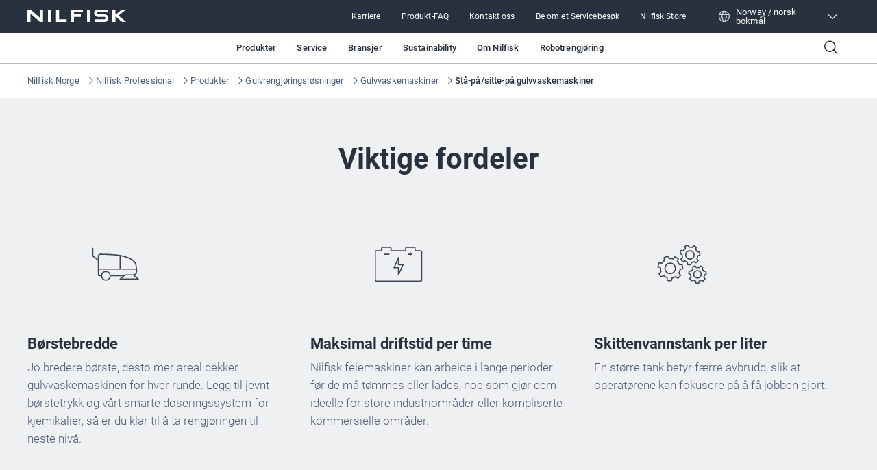

--- FILE ---
content_type: text/html; charset=utf-8
request_url: https://www.nilfisk.com/nb-no/profesjonell/produkter/gulvrengjoring/gulvvaskemaskiner/gulvvaskemaskiner-med-staende-eller-sittende-forerposisjon/
body_size: 39556
content:
<!DOCTYPE html><html lang="nb-no"><head><meta charSet="utf-8"/><meta charSet="utf-8"/><meta name="viewport" content="width=device-width, initial-scale=1"/><meta name="viewport" content="width=device-width, initial-scale=1"/><link rel="preload" as="image" href="https://www.nilfisk.com/media/kyknw05q/n212_0145_icons-for-the-website-8-11346_400x200px_en-dk_proof1.svg"/><link rel="preload" as="image" href="https://www.nilfisk.com/media/toajwjdm/n212_0145_icons-for-the-website-24-11346_400x200px_en-dk_proof1.svg"/><link rel="preload" as="image" href="https://www.nilfisk.com/media/ihlpx4td/n212_0145_icons-for-the-website-59-11346_400x200px_en-dk_proof1.svg"/><link rel="preload" as="image" href="https://media.nilfisk.com/images/BR652GA-ps-WebsiteLarge-JULNEK.jpg"/><link rel="preload" as="image" href="https://media.nilfisk.com/images/56601014_BR755PB_shadowweb-ps-WebsiteLarge-JNLUTON.jpg"/><link rel="preload" as="image" href="https://media.nilfisk.com/images/SC1500_masked-ps-WebsiteLarge-OLCOHM.jpg"/><link rel="preload" as="image" href="https://media.nilfisk.com/images/SC2000_masked-ps-WebsiteLarge-TOJCOK.jpg"/><link rel="preload" as="image" href="https://media.nilfisk.com/media/SC3500GO-right-ps-WebsiteLarge-JNHELTN.tif"/><link rel="preload" as="image" href="https://media.nilfisk.com/images/SC4000_06_Perspective_Cylinder-ps-WebsiteLarge-JNOTHUB.jpg"/><link rel="preload" as="image" href="https://media.nilfisk.com/images/N_SC5000C_01---Front-Left_no-background-ps-WebsiteLarge-JNUEULN.jpg"/><link rel="stylesheet" href="/_next/static/css/4bec2391970e81f4.css" data-precedence="next"/><link rel="stylesheet" href="/_next/static/css/b36796fd15bc51d8.css" data-precedence="next"/><link rel="stylesheet" href="/_next/static/css/ef46db3751d8e999.css" data-precedence="next"/><link rel="stylesheet" href="/_next/static/css/d94b6c0dd99bfe20.css" data-precedence="next"/><link rel="preload" as="script" fetchPriority="low" href="/_next/static/chunks/webpack-59edcfc436c50754.js"/><script src="/_next/static/chunks/fd9d1056-45db355eb63ea497.js" async=""></script><script src="/_next/static/chunks/117-588c7dd2155227b7.js" async=""></script><script src="/_next/static/chunks/main-app-5e42b049e6bcd012.js" async=""></script><script src="/_next/static/chunks/557-5d84c360a71ae2ac.js" async=""></script><script src="/_next/static/chunks/913-eec555fa1bc50523.js" async=""></script><script src="/_next/static/chunks/app/%5Blocale%5D/layout-d6a926c62d982715.js" async=""></script><script src="/_next/static/chunks/6edf0643-2e6809d6c7436fec.js" async=""></script><script src="/_next/static/chunks/c16f53c3-05a7c4e22fc09bc3.js" async=""></script><script src="/_next/static/chunks/660-509ce8c09e07e684.js" async=""></script><script src="/_next/static/chunks/173-614c2a6e5b8e112f.js" async=""></script><script src="/_next/static/chunks/app/%5Blocale%5D/%5Bsegment%5D/%5B...rest%5D/page-fb8bf976c121e78d.js" async=""></script><link rel="preload" href="https://www.nilfisk.com/assets/scripts/gtm.js" as="script"/><link rel="preload" as="image" href="https://media.nilfisk.com/images/SC6000-masked-R-ps-WebsiteLarge-EOPJHJ.jpg"/><link rel="preload" as="image" href="https://media.nilfisk.com/images/SC6500-Disc-OL-wht-Rt-ps-WebsiteLarge-TOOCPN.jpg"/><meta name="format-detection" content="telephone=no"/><link rel="icon" href="/favicon.ico" sizes="any"/><link rel="preconnect" href="https://fonts.googleapis.com"/><link rel="preconnect" href="https://fonts.gstatic.com" crossorigin="anonymous"/><title>Stå-på/sitte-på-gulvvaskemaskiner</title><meta name="description" content="Enten du trenger å rengjøre et lager, en fabrikk, et kjøpesenter, en parkeringshus eller en flyplass, er rengjøringsmaskinene våre skapt for å takle store, sparsomt møblerte områder."/><link rel="canonical" href="https://www.nilfisk.com/nb-no/profesjonell/produkter/gulvrengjoring/gulvvaskemaskiner/gulvvaskemaskiner-med-staende-eller-sittende-forerposisjon/"/><link rel="alternate" hrefLang="en-us" href="https://www.nilfisk.com/en-us/professional/products/floor-cleaning/floor-scrubbers/stand-onride-on-scrubberdryers/"/><link rel="alternate" hrefLang="en" href="https://www.nilfisk.com/global/professional/products/floor-cleaning/scrubber-dryers/stand-onride-on-scrubberdryers/"/><link rel="alternate" hrefLang="cs-cz" href="https://www.nilfisk.com/cs-cz/professional/uklidova-reseni/podlahove-stroje/myci-podlahove-stroje/myci-podlahove-stroje-se-stojicisedici-obsluhou/"/><link rel="alternate" hrefLang="da-dk" href="https://www.nilfisk.com/da-dk/professionel/produkter/gulvrengoring/gulvvaskere/stand-onride-on-gulvvaskere/"/><link rel="alternate" hrefLang="de-at" href="https://www.nilfisk.com/de-at/professional/produkte/bodenreinigung/scheuersaugmaschinen/stand-on-und-aufsitz-scheuersaugmaschinen/"/><link rel="alternate" hrefLang="de-ch" href="https://www.nilfisk.com/de-ch/professional/produkte/bodenreinigungsgerate/scheuersaugmaschinen/stand-on-und-aufsitz-scheuersaugmaschinen/"/><link rel="alternate" hrefLang="de-de" href="https://www.nilfisk.com/de-de/professional/produkte/bodenreinigung/scheuersaugmaschinen/stand-on-aufsitz-scheuersaugmaschinen/"/><link rel="alternate" hrefLang="el-gr" href="https://www.nilfisk.com/el-gr/epaggelmatika-proionta/proionta/katharismos-dapedon/michanimata-plysimatos-stegnomatos/michanimata-plysimatos-stegnomatos-orthioykathimenoy-cheiristi/"/><link rel="alternate" hrefLang="en-au" href="https://www.nilfisk.com/en-au/professional/products/floor-cleaning/scrubber-dryers/stand-onride-on-scrubberdryers/"/><link rel="alternate" hrefLang="en-ca" href="https://www.nilfisk.com/en-ca/professional/products/floor-cleaning/scrubber-dryers/stand-onride-on-scrubberdryers/"/><link rel="alternate" hrefLang="en-gb" href="https://www.nilfisk.com/en-gb/professional/products/floor-cleaning/scrubber-dryers/stand-onride-on-scrubberdryers/"/><link rel="alternate" hrefLang="en-ie" href="https://www.nilfisk.com/en-ie/professional/products/floor-cleaning/scrubber-dryers/stand-onride-on-scrubberdryers/"/><link rel="alternate" hrefLang="en-nz" href="https://www.nilfisk.com/en-nz/professional/products/floor-cleaning/scrubber-dryers/stand-onride-on-scrubberdryers/"/><link rel="alternate" hrefLang="es-es" href="https://www.nilfisk.com/es-es/profesional/productos/limpieza-de-suelos/fregadoras/de-conductor-a-pie-o-sentado/"/><link rel="alternate" hrefLang="fi-fi" href="https://www.nilfisk.com/fi-fi/ammattituotteet/tuotteet/lattian-puhdistus/yhdistelmakoneet/seisten-ohjattavat-paalta-ajettavat-yhdistelmakoneet/"/><link rel="alternate" hrefLang="fr-be" href="https://www.nilfisk.com/fr-be/professional/produits/nettoyage-des-sols/autolaveuses/autolaveuses-a-conducteur-porte/"/><link rel="alternate" hrefLang="fr-ch" href="https://www.nilfisk.com/fr-ch/professional/produits/nettoyage-des-sols/autolaveuses/autolaveuses-a-conducteur-porte/"/><link rel="alternate" hrefLang="fr-fr" href="https://www.nilfisk.com/fr-fr/professionnel/produits/nettoyage-des-sols/autolaveuses/autolaveuses-a-conducteur-porte/"/><link rel="alternate" hrefLang="hu-hu" href="https://www.nilfisk.com/hu-hu/professional/termekek/padlotisztitas/padlotisztitok/felleposvezetouleses-padlotisztitok/"/><link rel="alternate" hrefLang="it-it" href="https://www.nilfisk.com/it-it/professionale/prodotti/pulizia-dei-pavimenti/lavasciuga-pavimenti/lavasciuga-uomo-a-terrauomo-a-bordo/"/><link rel="alternate" hrefLang="nb-no" href="https://www.nilfisk.com/nb-no/profesjonell/produkter/gulvrengjoring/gulvvaskemaskiner/gulvvaskemaskiner-med-staende-eller-sittende-forerposisjon/"/><link rel="alternate" hrefLang="nl-be" href="https://www.nilfisk.com/nl-be/professioneel/producten/vloerreiniging/schrobzuigmachines/stand-on-opzit-schrobzuigmachines/"/><link rel="alternate" hrefLang="nl-nl" href="https://www.nilfisk.com/nl-nl/professioneel/producten/vloerreiniging/schrobzuigmachines/stand-onopzitschrobzuigmachines/"/><link rel="alternate" hrefLang="pl-pl" href="https://www.nilfisk.com/pl-pl/produkty-profesjonalne/produkty/czyszczenie-podlog/szorowarki-automatyczne/szorowarki-samojezdne-z-fotelem/"/><link rel="alternate" hrefLang="pt-pt" href="https://www.nilfisk.com/pt-pt/profissional/produtos/limpeza-de-pisos/lavadoras/de-condutor-a-pesentado/"/><link rel="alternate" hrefLang="ro-ro" href="https://www.nilfisk.com/ro-ro/profesional/produse/curatarea-pardoselilor/masini-de-spalat-aspirat/masini-de-spalat-aspirat-conduseimpinse/"/><link rel="alternate" hrefLang="sk-sk" href="https://www.nilfisk.com/sk-sk/profesionalne-produkty/upratovacie-riesenia/cistenie-podlah/podlahove-umyvacie-stroje/podlahove-umyvacie-stroje-so-stojacousediacou-obsluhou/"/><link rel="alternate" hrefLang="sv-se" href="https://www.nilfisk.com/sv-se/professionell/produkter/golvrengoring/kombiskurmaskiner/akbara-kombimaskiner-med-sta-sittplats/"/><link rel="alternate" hrefLang="tr-tr" href="https://www.nilfisk.com/tr-tr/professional/urunler/zemin-temizligi/zemin-temizleme-makineleri/binicili-zemin-temizleme-makineleri/"/><link rel="alternate" hrefLang="x-default" href="https://www.nilfisk.com/global/professional/products/floor-cleaning/scrubber-dryers/stand-onride-on-scrubberdryers/"/><link rel="icon" href="/favicon.ico" type="image/x-icon" sizes="48x48"/><script>(self.__next_s=self.__next_s||[]).push(["https://www.nilfisk.com/assets/scripts/gtm.js",{"data-gtmId":"GTM-5FKQ5N88","id":"gtmScript"}])</script><script src="/_next/static/chunks/polyfills-42372ed130431b0a.js" noModule=""></script></head><body><main class="n-layout-container n-theme-professional"><header class="n-navbar"><div class="n-secondary-navigation n-theme-professional" data-testid="SecondaryNavigation"><section class="n-block-grid n-grid-container n-content-grid n-dynamic-padding"><div class="n-grid-item-full-screen n-secondary-navigation__wrapper" role="banner"><a class="n-secondary-navigation__icon-wrapper" aria-label="Go to homepage" href="/nb-no/profesjonell/" hrefLang="nb-NO"><span class="n-secondary-navigation__logo"><svg width="144" height="18" viewBox="0 0 144 18" fill="none" xmlns="http://www.w3.org/2000/svg"><g clip-path="url(#clip0_6184_2992)"><path fill-rule="evenodd" clip-rule="evenodd" d="M18.2735 0V11.9346L4.56768 0H0V17.9973H4.54521V6.06271L18.2511 17.9973H22.8188V0H18.2735ZM102.961 0C101.475 0 100.051 0.564348 99.003 1.56942C97.9523 2.5745 97.3652 3.937 97.3652 5.35861C97.3652 6.78023 97.958 8.14004 99.0086 9.14512C100.059 10.1475 101.486 10.7119 102.969 10.7092L112.068 10.693C113.125 10.693 113.984 11.51 113.984 12.5231C113.984 13.5336 113.127 14.3559 112.068 14.3532L98.2361 14.3344V18H112.453C113.979 18 115.442 17.4195 116.518 16.3876C117.597 15.3556 118.201 13.9555 118.198 12.4963C118.195 11.037 117.586 9.63959 116.504 8.61033C115.422 7.58107 113.956 7.00597 112.431 7.01135L103.326 7.04359C102.346 7.04628 101.545 6.28844 101.545 5.34786C101.545 4.40997 102.34 3.64676 103.323 3.64945C105.668 3.65213 108.012 3.65549 110.356 3.65885C112.7 3.66221 115.045 3.66557 117.389 3.66826V0H102.961ZM41.7075 0H46.2162V14.3721H57.2224V17.9973H41.7075V0ZM137.913 0L128.488 7.65631V0H123.976V17.9973H128.488V9.96208L138.163 17.9973H144L132.926 8.79576H132.923L144 0H137.913ZM87.1034 0H91.6121V17.9973H87.1034V0ZM77.9568 10.7145V7.05434H67.9337V3.6602H80.9345V0H63.3885V18H67.9V10.7145H77.9568ZM30.0607 0H34.5722V17.9973H30.0607V0Z" fill="white"></path></g><defs><clipPath id="clip0_6184_2992"><rect width="144" height="18" fill="white"></rect></clipPath></defs></svg></span></a><nav class="n-secondary-navigation__nav" role="navigation"><ul class="n-secondary-navigation__links-wrapper" role="menubar"><li class="n-secondary-navigation__left-item-wrapper"><button class="n-secondary-navigation__category n-button n-button--narrow-secondary n-button--navigation-secondary" data-testid="test-button"><a title="Karriere" href="/nb-no/profesjonell/om-nilfisk/job-and-career/" hrefLang="nb-NO" target="_self" class="n-secondary-navigation__category-link">Karriere</a></button></li><li class="n-secondary-navigation__left-item-wrapper"><button class="n-secondary-navigation__category n-button n-button--narrow-secondary n-button--navigation-secondary" data-testid="test-button"><a title="Produkt-FAQ" href="/nb-no/profesjonell/kontakt-oss/nilfisk-til-din-bedrift/produkt-faq/" hrefLang="nb-NO" target="_self" class="n-secondary-navigation__category-link">Produkt-FAQ</a></button></li><li class="n-secondary-navigation__left-item-wrapper"><button class="n-secondary-navigation__category n-button n-button--narrow-secondary n-button--navigation-secondary" data-testid="test-button"><a title="Kontakt oss" href="/nb-no/profesjonell/kontakt-oss/" hrefLang="nb-NO" target="_self" class="n-secondary-navigation__category-link">Kontakt oss</a></button></li><li class="n-secondary-navigation__left-item-wrapper"><button class="n-secondary-navigation__category n-button n-button--narrow-secondary n-button--navigation-secondary" data-testid="test-button"><a title="Be om et Servicebesøk" href="/nb-no/profesjonell/kontakt-oss/nilfisk-til-din-bedrift/be-om-et-servicebesok/" hrefLang="nb-NO" target="_self" class="n-secondary-navigation__category-link">Be om et Servicebesøk</a></button></li><li class="n-secondary-navigation__left-item-wrapper"><button class="n-secondary-navigation__category n-button n-button--narrow-secondary n-button--navigation-secondary" data-testid="test-button"><a title="Nilfisk Store" href="https://store.nilfisk.com/ccrz__CCSiteLogin?cclcl=no_NO" hrefLang="en" target="_blank" class="n-secondary-navigation__category-link">Nilfisk Store</a></button></li></ul><div class="n-lang-selector"><div class="n-lang-selector__top"><div class="n-lang-selector__wrapper"><div><span class="n-flag n-flag--" data-testid="flag-icon"><svg width="18" height="18" viewBox="0 0 18 18" fill="none" xmlns="http://www.w3.org/2000/svg"><path fill-rule="evenodd" clip-rule="evenodd" d="M7.13804 2.26622C5.23872 2.77178 3.66268 4.0701 2.78585 5.78524H5.5533C5.89033 4.48137 6.43332 3.28847 7.13804 2.26622ZM1.24246 6.21911C1.24617 6.20755 1.25021 6.19613 1.25456 6.18488C2.37198 3.04603 5.36481 0.796714 8.88455 0.785443L8.91113 0.785156L8.93771 0.785443C12.4575 0.796714 15.4504 3.04613 16.5678 6.18509C16.5721 6.19621 16.5761 6.20747 16.5797 6.21888C16.8754 7.06124 17.0361 7.96704 17.0361 8.9104C17.0361 9.85522 16.8749 10.7624 16.5784 11.6058C16.5755 11.6144 16.5726 11.6228 16.5694 11.6312C15.4505 14.7804 12.4442 17.0354 8.91113 17.0354C5.37822 17.0354 2.37196 14.7805 1.25298 11.6315C1.24974 11.6229 1.24668 11.6143 1.24381 11.6055C0.947364 10.7622 0.786133 9.85511 0.786133 8.9104C0.786133 7.96713 0.946874 7.0614 1.24246 6.21911ZM2.78569 12.0352C3.66252 13.7506 5.23874 15.0491 7.13829 15.5546C6.43344 14.5323 5.89037 13.3393 5.55329 12.0352H2.78569ZM5.29947 10.7852H2.29488C2.12633 10.1893 2.03613 9.56036 2.03613 8.9104C2.03613 8.26033 2.12636 7.63133 2.29497 7.03524H5.29947C5.20855 7.6437 5.16113 8.27046 5.16113 8.91025C5.16113 9.55004 5.20854 10.1768 5.29947 10.7852ZM6.84939 12.0352C7.27804 13.5067 7.99871 14.7898 8.91113 15.7769C9.82355 14.7898 10.5442 13.5067 10.9729 12.0352H6.84939ZM11.2574 10.7852H6.56484C6.46428 10.1818 6.41113 9.55472 6.41113 8.91025C6.41113 8.26578 6.46428 7.63873 6.56484 7.03524H11.2574C11.358 7.63873 11.4111 8.26578 11.4111 8.91025C11.4111 9.55472 11.358 10.1818 11.2574 10.7852ZM12.269 12.0352C11.9319 13.3393 11.3888 14.5323 10.684 15.5546C12.5835 15.0491 14.1597 13.7506 15.0366 12.0352H12.269ZM15.5274 10.7852H12.5228C12.6137 10.1768 12.6611 9.55004 12.6611 8.91025C12.6611 8.27046 12.6137 7.6437 12.5228 7.03524H15.5273C15.6959 7.63133 15.7861 8.26033 15.7861 8.9104C15.7861 9.56036 15.6959 10.1893 15.5274 10.7852ZM10.6842 2.26622C12.5835 2.77178 14.1596 4.0701 15.0364 5.78524H12.269C11.9319 4.48137 11.3889 3.28847 10.6842 2.26622ZM8.91113 2.04364C9.82355 3.03071 10.5442 4.3138 10.9729 5.78524H6.8494C7.27804 4.3138 7.99872 3.03071 8.91113 2.04364Z" fill="white" fill-opacity="0.8"></path></svg></span><p class="n-lang-selector__text">Norway / norsk bokmål</p></div><span class="n-lang-selector__arrow-icon n-icon ph ph-caret-down" data-testid="icon"></span></div></div><div class="n-lang-selector__bottom-section"><div class="n-lang-selector__bottom-items"><div class="n-lang-selector__bottom-selected-wrapper"><div class="n-county-lang-label"><div class="n-county-lang-label__left-wrapper"><p class="n-county-lang-label__text n-county-lang-label__text--selected">Norway / norsk bokmål</p></div></div></div><div class="n-lang-selector__no-result-item"></div></div></div></div></nav></div></section></div><section class="n-block-grid n-grid-container n-content-grid n-dynamic-padding n-primary-navigation" data-testid="PrimaryNavigation"><div class="n-grid-item-full-screen"><nav class="n-primary-navigation__wrapper" role="navigation"><div class="n-primary-navigation__desktop"><ul class="n-primary-navigation__left-items" role="menubar"></ul><nav class="n-primary-navigation__center-items" role="navigation"><button class="n-primary-navigation__category n-button n-button--narrow n-button--navigation-primary" data-testid="PrimaryNavigationCategory" role="menuitem">Produkter</button><button class="n-primary-navigation__category n-button n-button--narrow n-button--navigation-primary" data-testid="PrimaryNavigationCategory" role="menuitem">Service</button><button class="n-primary-navigation__category n-button n-button--narrow n-button--navigation-primary" data-testid="PrimaryNavigationCategory" role="menuitem">Bransjer</button><button class="n-primary-navigation__category n-button n-button--narrow n-button--navigation-primary" data-testid="PrimaryNavigationCategory" role="menuitem">Sustainability</button><button class="n-primary-navigation__category n-button n-button--narrow n-button--navigation-primary" data-testid="PrimaryNavigationCategory" role="menuitem">Om Nilfisk</button><button class="n-primary-navigation__category n-button n-button--narrow n-button--navigation-primary" data-testid="PrimaryNavigationCategory" role="menuitem">Robotrengjøring</button></nav><div><button class="n-button n-button--narrow n-button--navigation-primary" data-testid="test-button" aria-label="Søk"><span class="n-primary-navigation__search-icon n-icon ph ph-magnifying-glass" data-testid="icon"></span></button></div></div><div class="n-primary-navigation__mobile"><button class="n-primary-navigation__icon-wrapper" aria-label="Søk"><span class="n-primary-navigation__search-icon n-icon ph ph-magnifying-glass" data-testid="icon"></span></button><button class="n-primary-navigation__icon-wrapper" aria-label="Go to homepage"><span class="n-primary-navigation__logo"><svg width="184" height="24" viewBox="0 0 184 24" fill="none" xmlns="http://www.w3.org/2000/svg"><path d="M131.33 0C129.434 0 127.618 0.752463 126.281 2.09256C124.941 3.43267 124.192 5.24933 124.192 7.14482C124.192 9.04031 124.948 10.8534 126.288 12.1935C127.629 13.53 129.449 14.2825 131.341 14.2789C135.207 14.2717 139.077 14.2646 142.947 14.2574C144.294 14.2574 145.39 15.3467 145.39 16.6975C145.39 18.0448 144.297 19.1412 142.947 19.1377L125.303 19.1126V24H143.437C145.383 24 147.25 23.226 148.622 21.8501C149.998 20.4742 150.769 18.6073 150.765 16.6617C150.761 14.716 149.984 12.8528 148.604 11.4804C147.225 10.1081 145.354 9.3413 143.409 9.34846C139.539 9.36279 135.666 9.37713 131.796 9.39146C130.545 9.39504 129.524 8.38459 129.524 7.13049C129.524 5.87996 130.538 4.86235 131.792 4.86593C137.772 4.8731 143.753 4.88385 149.733 4.89101V0H131.33Z" fill="#28313F"></path><path d="M23.3084 0V15.9128L5.82622 0H0V23.9964H5.79755V8.08361L23.2798 23.9964H29.106V0H23.3084Z" fill="#28313F"></path><path d="M58.9501 0H53.1992V23.9964H72.9889V19.1627H58.9501V0Z" fill="#28313F"></path><path d="M175.912 0L163.89 10.2084V0H158.135V23.9964H163.89V13.2828L176.23 23.9964H183.676L169.551 11.7277H169.548L183.676 0H175.912Z" fill="#28313F"></path><path d="M116.854 0H111.103V23.9964H116.854V0Z" fill="#28313F"></path><path d="M99.4363 14.2861V9.40579H86.6516V4.88026H103.234V0H80.854V24H86.6086V14.2861H99.4363Z" fill="#28313F"></path><path d="M44.0979 0H38.3434V23.9964H44.0979V0Z" fill="#28313F"></path></svg></span></button><button class="n-primary-navigation__icon-wrapper" aria-label="Toggle menu"><span class="n-primary-navigation__hamburger-icon n-icon ph ph-list" data-testid="icon"></span></button></div></nav></div></section></header><noscript><style>.n-primary-navigation{display:none !important}</style><style>.n-lang-selector{display:none !important}</style><nav class="n-primary-navigation--noscript" role="navigation"><div class="n-primary-navigation__desktop"><ul class="n-primary-navigation__left-items" role="menubar"><li class="n-primary-navigation__left-item-wrapper" role="menuitem"><a href="/nb-no/profesjonell/produkter/" class="n-primary-navigation__category-link">Produkter</a><ul class="n-primary-navigation__sub-list"><li class="n-primary-navigation__sub-item"><a href="/nb-no/profesjonell/produkter/" class="n-primary-navigation__sub-link">Alle produktkategorier</a></li><li class="n-primary-navigation__sub-item"><a href="/nb-no/profesjonell/produkter/gulvrengjoring/" class="n-primary-navigation__sub-link">Gulvrengjøring</a></li><li class="n-primary-navigation__sub-item"><a href="/nb-no/profesjonell/produkter/kommersielle-stovsugere/" class="n-primary-navigation__sub-link">Kommersielle støvsugere</a></li><li class="n-primary-navigation__sub-item"><a href="/nb-no/profesjonell/produkter/industristovsugere/" class="n-primary-navigation__sub-link">Industristøvsugere</a></li><li class="n-primary-navigation__sub-item"><a href="/nb-no/profesjonell/produkter/hoytrykksvaskere/" class="n-primary-navigation__sub-link">Høytrykksvaskere</a></li><li class="n-primary-navigation__sub-item"><a href="/nb-no/profesjonell/produkter/rengjoringsmidler/" class="n-primary-navigation__sub-link">Rengjøringsmidler</a></li><li class="n-primary-navigation__sub-item"><a href="/nb-no/profesjonell/teknologi/" class="n-primary-navigation__sub-link">Teknologi</a></li></ul></li><li class="n-primary-navigation__left-item-wrapper" role="menuitem"><a href="/nb-no/profesjonell/service/" class="n-primary-navigation__category-link">Service</a><ul class="n-primary-navigation__sub-list"><li class="n-primary-navigation__sub-item"><a href="/nb-no/profesjonell/service/" class="n-primary-navigation__sub-link">Service</a></li><li class="n-primary-navigation__sub-item"><a href="/nb-no/profesjonell/kontakt-oss/nilfisk-til-din-bedrift/be-om-et-servicebesok/" class="n-primary-navigation__sub-link">Be om et Servicebesøk</a></li></ul></li><li class="n-primary-navigation__left-item-wrapper" role="menuitem"><a href="/nb-no/profesjonell/bransjer/" class="n-primary-navigation__category-link">Bransjer</a><ul class="n-primary-navigation__sub-list"><li class="n-primary-navigation__sub-item"><a href="/nb-no/profesjonell/bransjer/" class="n-primary-navigation__sub-link">Alle bransjer</a></li><li class="n-primary-navigation__sub-item"><a href="/nb-no/profesjonell/bransjer/bygg-og-anleggsvirksomhet/" class="n-primary-navigation__sub-link">Bygg- og anleggsvirksomhet</a></li><li class="n-primary-navigation__sub-item"><a href="/nb-no/profesjonell/bransjer/bilbransjen/" class="n-primary-navigation__sub-link">Bilbransjen</a></li><li class="n-primary-navigation__sub-item"><a href="/nb-no/profesjonell/bransjer/naeringsmidler/" class="n-primary-navigation__sub-link">Næringsmidler</a></li><li class="n-primary-navigation__sub-item"><a href="/nb-no/profesjonell/bransjer/lager-og-logistikk/" class="n-primary-navigation__sub-link">Lager og logistikk</a></li><li class="n-primary-navigation__sub-item"><a href="/nb-no/profesjonell/bransjer/landbruk/" class="n-primary-navigation__sub-link">Landbruk</a></li><li class="n-primary-navigation__sub-item"><a href="/nb-no/profesjonell/bransjer/utdanning/" class="n-primary-navigation__sub-link">Utdanning</a></li><li class="n-primary-navigation__sub-item"><a href="/nb-no/profesjonell/bransjer/rengjoringsbyraer/" class="n-primary-navigation__sub-link">Rengjøringsbyråer</a></li></ul></li><li class="n-primary-navigation__left-item-wrapper" role="menuitem"><a href="/nb-no/profesjonell/om-nilfisk/sustainability/" class="n-primary-navigation__category-link">Sustainability</a><ul class="n-primary-navigation__sub-list"><li class="n-primary-navigation__sub-item"><a href="/nb-no/profesjonell/om-nilfisk/sustainability/" class="n-primary-navigation__sub-link">Sustainability</a></li><li class="n-primary-navigation__sub-item"><a href="/nb-no/profesjonell/om-nilfisk/sustainability/co2-calculator/" class="n-primary-navigation__sub-link">CO2-kalkulator</a></li></ul></li><li class="n-primary-navigation__left-item-wrapper" role="menuitem"><a href="/nb-no/profesjonell/om-nilfisk/" class="n-primary-navigation__category-link">Om Nilfisk</a><ul class="n-primary-navigation__sub-list"><li class="n-primary-navigation__sub-item"><a href="/nb-no/profesjonell/kontakt-oss/" class="n-primary-navigation__sub-link">Kontakt oss</a></li><li class="n-primary-navigation__sub-item"><a href="/nb-no/profesjonell/om-nilfisk/om-nilfisk-group/" class="n-primary-navigation__sub-link">Om Nilfisk Group</a></li><li class="n-primary-navigation__sub-item"><a href="/nb-no/profesjonell/om-nilfisk/nyheter-og-artikler/" class="n-primary-navigation__sub-link">Nyheter og artikler</a></li><li class="n-primary-navigation__sub-item"><a href="/nb-no/profesjonell/om-nilfisk/sustainability/" class="n-primary-navigation__sub-link">Sustainability</a></li><li class="n-primary-navigation__sub-item"><a href="/nb-no/profesjonell/om-nilfisk/job-and-career/" class="n-primary-navigation__sub-link">Job and career</a></li><li class="n-primary-navigation__sub-item"><a href="/nb-no/profesjonell/om-nilfisk/brochures/" class="n-primary-navigation__sub-link">Brochures</a></li></ul></li><li class="n-primary-navigation__left-item-wrapper" role="menuitem"><a href="/nb-no/profesjonell/produkter/gulvrengjoring/robotrengjoring/" class="n-primary-navigation__category-link">Robotrengjøring</a></li></ul></div></nav></noscript><!--$!--><template data-dgst="BAILOUT_TO_CLIENT_SIDE_RENDERING"></template><!--/$--><nav class="n-breadcrumbs" data-testid="test-breadcrumbs" aria-label="Breadcrumbs"><ol class="n-breadcrumbs__list"><li class="n-breadcrumbs__item"><a class="n-breadcrumbs__link n-nav-2" title="Nilfisk Norge" href="/nb-no/" hrefLang="nb-NO">Nilfisk Norge</a><span aria-hidden="true"><span class="n-breadcrumbs-icon n-icon ph ph-caret-right" data-testid="icon"></span></span></li><li class="n-breadcrumbs__item"><a class="n-breadcrumbs__link n-nav-2" title="Nilfisk Professional" href="/nb-no/profesjonell/" hrefLang="nb-NO">Nilfisk Professional</a><span aria-hidden="true"><span class="n-breadcrumbs-icon n-icon ph ph-caret-right" data-testid="icon"></span></span></li><li class="n-breadcrumbs__item"><a class="n-breadcrumbs__link n-nav-2" title="Produkter" href="/nb-no/profesjonell/produkter/" hrefLang="nb-NO">Produkter</a><span aria-hidden="true"><span class="n-breadcrumbs-icon n-icon ph ph-caret-right" data-testid="icon"></span></span></li><li class="n-breadcrumbs__item"><a class="n-breadcrumbs__link n-nav-2" title="Gulvrengjøringsløsninger" href="/nb-no/profesjonell/produkter/gulvrengjoring/" hrefLang="nb-NO">Gulvrengjøringsløsninger</a><span aria-hidden="true"><span class="n-breadcrumbs-icon n-icon ph ph-caret-right" data-testid="icon"></span></span></li><li class="n-breadcrumbs__item"><a class="n-breadcrumbs__link n-nav-2" title="Gulvvaskemaskiner" href="/nb-no/profesjonell/produkter/gulvrengjoring/gulvvaskemaskiner/" hrefLang="nb-NO">Gulvvaskemaskiner</a><span aria-hidden="true"><span class="n-breadcrumbs-icon n-icon ph ph-caret-right" data-testid="icon"></span></span></li><li class="n-breadcrumbs__item"><a class="n-breadcrumbs__link n-nav-2 n-nav-current" aria-current="location" title="Stå-på/sitte-på gulvvaskemaskiner" href="/nb-no/profesjonell/produkter/gulvrengjoring/gulvvaskemaskiner/gulvvaskemaskiner-med-staende-eller-sittende-forerposisjon/" hrefLang="nb-NO">Stå-på/sitte-på gulvvaskemaskiner</a></li></ol></nav><!--$!--><template data-dgst="BAILOUT_TO_CLIENT_SIDE_RENDERING"></template><!--/$--><section class="n-block-grid n-grid-container n-content-grid n-theme-light n-dynamic-padding n-content-in-box-element" data-testid="content-in-box-element"><header data-testid="content-in-box-element-title" class="n-title-grid n-align-center n-grid-item-full-screen"><div class="n-title-header-container"><h2 class="n-display-2">Viktige fordeler</h2></div></header><div class="n-grid-item-full-screen n-content-in-box-element-items"><div class="n-content-in-box-element-grid"><div class="n-content-in-box-element-item" data-testid="content-in-box-element-item"><div class="n-content-in-box-element-item-wrapper"><div class="n-content-in-box-element-item-content"><img src="https://www.nilfisk.com/media/kyknw05q/n212_0145_icons-for-the-website-8-11346_400x200px_en-dk_proof1.svg" alt="Børstebredde" data-testid="test-image" class="n-image n-content-in-box-element-item-content-image"/></div><div class="n-content-in-box-element-item-title-container"><h5 class="n-content-in-box-element-item-title">Børstebredde</h5></div><div class="n-content-in-box-element-item-description n-sanitized-content"><p>Jo bredere børste, desto mer areal dekker gulvvaskemaskinen for hver runde. Legg til jevnt børstetrykk og vårt smarte doseringssystem for kjemikalier, så er du klar til å ta rengjøringen til neste nivå.</p>
</div><div class="n-theme-professional n-content-in-box-element-item-button-group"></div></div></div><div class="n-content-in-box-element-item" data-testid="content-in-box-element-item"><div class="n-content-in-box-element-item-wrapper"><div class="n-content-in-box-element-item-content"><img src="https://www.nilfisk.com/media/toajwjdm/n212_0145_icons-for-the-website-24-11346_400x200px_en-dk_proof1.svg" alt="Maksimal driftstid per time" data-testid="test-image" class="n-image n-content-in-box-element-item-content-image"/></div><div class="n-content-in-box-element-item-title-container"><h5 class="n-content-in-box-element-item-title">Maksimal driftstid per time</h5></div><div class="n-content-in-box-element-item-description n-sanitized-content"><p>Nilfisk feiemaskiner kan arbeide i lange perioder før de må tømmes eller lades, noe som gjør dem ideelle for store industriområder eller kompliserte kommersielle områder.</p>
</div><div class="n-theme-professional n-content-in-box-element-item-button-group"></div></div></div><div class="n-content-in-box-element-item" data-testid="content-in-box-element-item"><div class="n-content-in-box-element-item-wrapper"><div class="n-content-in-box-element-item-content"><img src="https://www.nilfisk.com/media/ihlpx4td/n212_0145_icons-for-the-website-59-11346_400x200px_en-dk_proof1.svg" alt="Skittenvannstank per liter" data-testid="test-image" class="n-image n-content-in-box-element-item-content-image"/></div><div class="n-content-in-box-element-item-title-container"><h5 class="n-content-in-box-element-item-title">Skittenvannstank per liter</h5></div><div class="n-content-in-box-element-item-description n-sanitized-content"><p>En større tank betyr færre avbrudd, slik at operatørene kan fokusere på å få jobben gjort.</p>
</div><div class="n-theme-professional n-content-in-box-element-item-button-group"></div></div></div></div></div></section><section class="n-block-grid n-grid-container n-content-grid n-theme-white n-dynamic-padding n-product-filter-block" data-testid="product-filter" id="more"><header data-testid="product-filter-header" class="n-title-grid n-align-center n-grid-item"><div class="n-title-header-container"><h2 class="n-display-2">Utforsk produkter</h2></div><p class="n-subheader n-body-0 n-text-light">Produktfilter beskrivelse</p></header><div class="n-grid-item-full-screen n-filter-container"><div class="n-filter-navbar no-navigation"><div class="n-dropdown"><label data-testid="dropdown-label" class="n-header-8 n-dropdown__label" for="product-sort">Sortert etter<!-- -->:</label><select data-testid="product-sort" class="n-header-8 n-text-medium n-dropdown__select" id="product-sort"><option value="" selected="">Standard</option><option value="name">Alfabetisk</option><option value="latest">Nyeste</option></select></div></div><div class="n-filter-main"><div class="n-row-span"><aside data-testid="filter-bar" class="n-filter-bar"><div class="n-filter-bar__header-container"><div class="n-filter-bar__header"><h2 data-testid="filter-bar-title" class="n-header-5">Filtrer produkter</h2><p data-testid="filter-bar-description" class="n-body-3">Velg ett av filtrene nedenfor</p></div></div><div class="n-filter-bar__category-container"><div class="n-search-bar"><input data-testid="search-input" type="text" class="n-search-bar__input n-body-3" placeholder="Søk" value=""/><span class="n-search-bar__icon n-icon ph ph-magnifying-glass" data-testid="search-icon"></span></div><div class="n-filter-bar__category-container__header" style="display:none"><button data-testid="filter-bar-copy-button" class="n-icon-button n-theme-white n-icon-button--label-right"><span class="n-icon-button__icon n-icon ph ph-link" data-testid="icon-button-icon"></span><span class="n-icon-button__label n-header-8">Kopier link til valg</span></button></div><div data-testid="filter-category-0" class="n-filter-category"><h3 class="n-body-3 n-text-bold n-filter-category__title"><span class="n-filter-category__title__icon n-icon ph ph-squares-four" data-testid="category-icon"></span>Kategori</h3><hr class="n-divider grey-cool-00 n-divider-micro"/><div class="n-filter-category__container"><div class="n-filter-check"><input type="checkbox" data-testid="filter-check-33" id="Kategori-33-0" class="n-filter-check__input"/><label for="Kategori-33-0" class="n-filter-check__label n-header-8 ">Stå-på/sitte-på gulvvaskemaskiner</label></div></div></div><div data-testid="filter-category-1" class="n-filter-category"><h3 class="n-body-3 n-text-bold n-filter-category__title"><span class="n-filter-category__title__icon n-icon ph ph-buildings" data-testid="category-icon"></span>Merke</h3><hr class="n-divider grey-cool-00 n-divider-micro"/><div class="n-filter-category__container"><div class="n-filter-check"><input type="checkbox" data-testid="filter-check-N" id="Merke-N-0" class="n-filter-check__input"/><label for="Merke-N-0" class="n-filter-check__label n-header-8 ">Nilfisk</label></div></div></div></div></aside></div><div class="n-filter-cards"><div class="n-product-card-block" data-testid="product-card-block" hrefLang="nb-NO"><div class="n-product-card"><div class="n-product-card-img"><a title="Utforsk her" href="/nb-no/profesjonell/produkter/gulvrengjoring/gulvvaskemaskiner/gulvvaskemaskiner-med-staende-eller-sittende-forerposisjon/br-652-m-lader+9087261020/" hrefLang="nb-NO"><img class="n-image n-image--landscape" src="https://media.nilfisk.com/images/BR652GA-ps-WebsiteLarge-JULNEK.jpg"/></a></div><div class="n-product-card-content-container"><div class="n-product-card-content-container--header"><h3 class="n-product-title n-preheader">Nilfisk</h3><h2 class="n-product-name n-header-5 n-text-bold">BR 652/752/752C</h2><p class="n-product-number n-body-3">Artikkelnummer: 9087261020</p></div><div class="n-product-card-content-container--body"><hr class="n-divider n-divider-micro"/><p class="n-product-description n-body-2 n-text-light">Kompakt sitte-på maskin med flytende børstedekk</p></div></div><div class="n-product-card-footer"><div class="n-theme-white n-product-card-buttons"><a title="Utforsk her" href="/nb-no/profesjonell/produkter/gulvrengjoring/gulvvaskemaskiner/gulvvaskemaskiner-med-staende-eller-sittende-forerposisjon/br-652-m-lader+9087261020/" hrefLang="nb-NO" data-testid="n-product-card-item-button-0" class="n-button n-button--medium n-product-card-item-button n-button--secondary">Utforsk her</a></div></div></div></div><div class="n-product-card-block" data-testid="product-card-block" hrefLang="nb-NO"><div class="n-product-card"><div class="n-product-card-img"><a title="Utforsk her" href="/nb-no/profesjonell/produkter/gulvrengjoring/gulvvaskemaskiner/gulvvaskemaskiner-med-staende-eller-sittende-forerposisjon/br755d+50000662/" hrefLang="nb-NO"><img class="n-image n-image--landscape" src="https://media.nilfisk.com/images/56601014_BR755PB_shadowweb-ps-WebsiteLarge-JNLUTON.jpg"/></a></div><div class="n-product-card-content-container"><div class="n-product-card-content-container--header"><h3 class="n-product-title n-preheader">Nilfisk</h3><h2 class="n-product-name n-header-5 n-text-bold">BR 755/755C/855</h2><p class="n-product-number n-body-3">Artikkelnummer: 50000662</p></div><div class="n-product-card-content-container--body"><hr class="n-divider n-divider-micro"/><p class="n-product-description n-body-2 n-text-light">Fokus på ergonomi og miljø</p></div></div><div class="n-product-card-footer"><div class="n-theme-white n-product-card-buttons"><a title="Utforsk her" href="/nb-no/profesjonell/produkter/gulvrengjoring/gulvvaskemaskiner/gulvvaskemaskiner-med-staende-eller-sittende-forerposisjon/br755d+50000662/" hrefLang="nb-NO" data-testid="n-product-card-item-button-0" class="n-button n-button--medium n-product-card-item-button n-button--secondary">Utforsk her</a></div></div></div></div><div class="n-product-card-block" data-testid="product-card-block" hrefLang="nb-NO"><div class="n-product-card"><div class="n-product-card-img"><a title="Utforsk her" href="/nb-no/profesjonell/produkter/gulvrengjoring/gulvvaskemaskiner/gulvvaskemaskiner-med-staende-eller-sittende-forerposisjon/sc1500-105a-gel-lader-ecoflex-b-rste+CM56104002-05/" hrefLang="nb-NO"><img class="n-image n-image--landscape" src="https://media.nilfisk.com/images/SC1500_masked-ps-WebsiteLarge-OLCOHM.jpg"/></a></div><div class="n-product-card-content-container"><div class="n-product-card-content-container--header"><h3 class="n-product-title n-preheader">Nilfisk</h3><h2 class="n-product-name n-header-5 n-text-bold">SC1500</h2><p class="n-product-number n-body-3">Artikkelnummer: CM56104002-05</p></div><div class="n-product-card-content-container--body"><hr class="n-divider n-divider-micro"/><p class="n-product-description n-body-2 n-text-light">Innovativ stå-på gulvvasker</p></div></div><div class="n-product-card-footer"><div class="n-theme-white n-product-card-buttons"><a title="Utforsk her" href="/nb-no/profesjonell/produkter/gulvrengjoring/gulvvaskemaskiner/gulvvaskemaskiner-med-staende-eller-sittende-forerposisjon/sc1500-105a-gel-lader-ecoflex-b-rste+CM56104002-05/" hrefLang="nb-NO" data-testid="n-product-card-item-button-0" class="n-button n-button--medium n-product-card-item-button n-button--secondary">Utforsk her</a></div></div></div></div><div class="n-product-card-block" data-testid="product-card-block" hrefLang="nb-NO"><div class="n-product-card"><div class="n-product-card-img"><a title="Utforsk her" href="/nb-no/profesjonell/produkter/gulvrengjoring/gulvvaskemaskiner/gulvvaskemaskiner-med-staende-eller-sittende-forerposisjon/sc2000-53-b-complete+9087411020/" hrefLang="nb-NO"><img class="n-image n-image--landscape" src="https://media.nilfisk.com/images/SC2000_masked-ps-WebsiteLarge-TOJCOK.jpg"/></a></div><div class="n-product-card-content-container"><div class="n-product-card-content-container--header"><h3 class="n-product-title n-preheader">Nilfisk</h3><h2 class="n-product-name n-header-5 n-text-bold">SC2000</h2><p class="n-product-number n-body-3">Artikkelnummer: 9087411020</p></div><div class="n-product-card-content-container--body"><hr class="n-divider n-divider-micro"/><p class="n-product-description n-body-2 n-text-light">Effektiv rengjøring i høysetet</p></div></div><div class="n-product-card-footer"><div class="n-theme-white n-product-card-buttons"><a title="Utforsk her" href="/nb-no/profesjonell/produkter/gulvrengjoring/gulvvaskemaskiner/gulvvaskemaskiner-med-staende-eller-sittende-forerposisjon/sc2000-53-b-complete+9087411020/" hrefLang="nb-NO" data-testid="n-product-card-item-button-0" class="n-button n-button--medium n-product-card-item-button n-button--secondary">Utforsk her</a></div></div></div></div><div class="n-product-card-block" data-testid="product-card-block" hrefLang="nb-NO"><div class="n-product-card"><div class="n-product-card-img"><a title="Utforsk her" href="/nb-no/profesjonell/produkter/gulvrengjoring/gulvvaskemaskiner/gulvvaskemaskiner-med-staende-eller-sittende-forerposisjon/sc3500-g180-x-bl+CM50000557-06/" hrefLang="nb-NO"><img class="n-image n-image--landscape" src="https://media.nilfisk.com/media/SC3500GO-right-ps-WebsiteLarge-JNHELTN.tif"/></a></div><div class="n-product-card-content-container"><div class="n-product-card-content-container--header"><h3 class="n-product-title n-preheader">Nilfisk</h3><h2 class="n-product-name n-header-5 n-text-bold">SC3500</h2><p class="n-product-number n-body-3">Artikkelnummer: CM50000557-06</p></div><div class="n-product-card-content-container--body"><hr class="n-divider n-divider-micro"/><p class="n-product-description n-body-2 n-text-light">Løsningen for høy produktivitet og effiktivitet</p></div></div><div class="n-product-card-footer"><div class="n-theme-white n-product-card-buttons"><a title="Utforsk her" href="/nb-no/profesjonell/produkter/gulvrengjoring/gulvvaskemaskiner/gulvvaskemaskiner-med-staende-eller-sittende-forerposisjon/sc3500-g180-x-bl+CM50000557-06/" hrefLang="nb-NO" data-testid="n-product-card-item-button-0" class="n-button n-button--medium n-product-card-item-button n-button--secondary">Utforsk her</a></div></div></div></div><div class="n-product-card-block" data-testid="product-card-block" hrefLang="nb-NO"><div class="n-product-card"><div class="n-product-card-img"><a title="Utforsk her" href="/nb-no/profesjonell/produkter/gulvrengjoring/gulvvaskemaskiner/gulvvaskemaskiner-med-staende-eller-sittende-forerposisjon/sc4000-710c+56120003/" hrefLang="nb-NO"><img class="n-image n-image--landscape" src="https://media.nilfisk.com/images/SC4000_06_Perspective_Cylinder-ps-WebsiteLarge-JNOTHUB.jpg"/></a></div><div class="n-product-card-content-container"><div class="n-product-card-content-container--header"><h3 class="n-product-title n-preheader">Nilfisk</h3><h2 class="n-product-name n-header-5 n-text-bold">SC4000</h2><p class="n-product-number n-body-3">Artikkelnummer: 56120003</p></div><div class="n-product-card-content-container--body"><hr class="n-divider n-divider-micro"/><p class="n-product-description n-body-2 n-text-light">Enkel rengjøring av alle områder</p></div></div><div class="n-product-card-footer"><div class="n-theme-white n-product-card-buttons"><a title="Utforsk her" href="/nb-no/profesjonell/produkter/gulvrengjoring/gulvvaskemaskiner/gulvvaskemaskiner-med-staende-eller-sittende-forerposisjon/sc4000-710c+56120003/" hrefLang="nb-NO" data-testid="n-product-card-item-button-0" class="n-button n-button--medium n-product-card-item-button n-button--secondary">Utforsk her</a></div></div></div></div><div class="n-product-card-block" data-testid="product-card-block" hrefLang="nb-NO"><div class="n-product-card"><div class="n-product-card-img"><a title="Utforsk her" href="/nb-no/profesjonell/produkter/gulvrengjoring/gulvvaskemaskiner/gulvvaskemaskiner-med-staende-eller-sittende-forerposisjon/sc5000-910c+56117808/" hrefLang="nb-NO"><img class="n-image n-image--landscape" src="https://media.nilfisk.com/images/N_SC5000C_01---Front-Left_no-background-ps-WebsiteLarge-JNUEULN.jpg"/></a></div><div class="n-product-card-content-container"><div class="n-product-card-content-container--header"><h3 class="n-product-title n-preheader">Nilfisk</h3><h2 class="n-product-name n-header-5 n-text-bold">SC5000</h2><p class="n-product-number n-body-3">Artikkelnummer: 56117808</p></div><div class="n-product-card-content-container--body"><hr class="n-divider n-divider-micro"/><p class="n-product-description n-body-2 n-text-light">Raskere, smartere, enklere gulvpleie</p></div></div><div class="n-product-card-footer"><div class="n-theme-white n-product-card-buttons"><a title="Utforsk her" href="/nb-no/profesjonell/produkter/gulvrengjoring/gulvvaskemaskiner/gulvvaskemaskiner-med-staende-eller-sittende-forerposisjon/sc5000-910c+56117808/" hrefLang="nb-NO" data-testid="n-product-card-item-button-0" class="n-button n-button--medium n-product-card-item-button n-button--secondary">Utforsk her</a></div></div></div></div><div class="n-product-card-block" data-testid="product-card-block" hrefLang="nb-NO"><div class="n-product-card"><div class="n-product-card-img"><a title="Utforsk her" href="/nb-no/profesjonell/produkter/gulvrengjoring/gulvvaskemaskiner/gulvvaskemaskiner-med-staende-eller-sittende-forerposisjon/sc6000-860d+56116005/" hrefLang="nb-NO"><img class="n-image n-image--landscape" src="https://media.nilfisk.com/images/SC6000-masked-R-ps-WebsiteLarge-EOPJHJ.jpg"/></a></div><div class="n-product-card-content-container"><div class="n-product-card-content-container--header"><h3 class="n-product-title n-preheader">Nilfisk</h3><h2 class="n-product-name n-header-5 n-text-bold">SC6000</h2><p class="n-product-number n-body-3">Artikkelnummer: 56116005</p></div><div class="n-product-card-content-container--body"><hr class="n-divider n-divider-micro"/><p class="n-product-description n-body-2 n-text-light">Effektiv rengjøring av store områder</p></div></div><div class="n-product-card-footer"><div class="n-theme-white n-product-card-buttons"><a title="Utforsk her" href="/nb-no/profesjonell/produkter/gulvrengjoring/gulvvaskemaskiner/gulvvaskemaskiner-med-staende-eller-sittende-forerposisjon/sc6000-860d+56116005/" hrefLang="nb-NO" data-testid="n-product-card-item-button-0" class="n-button n-button--medium n-product-card-item-button n-button--secondary">Utforsk her</a></div></div></div></div><div class="n-product-card-block" data-testid="product-card-block" hrefLang="nb-NO"><div class="n-product-card"><div class="n-product-card-img"><a title="Utforsk her" href="/nb-no/profesjonell/produkter/gulvrengjoring/gulvvaskemaskiner/gulvvaskemaskiner-med-staende-eller-sittende-forerposisjon/sc6500-1100d+56414022/" hrefLang="nb-NO"><img class="n-image n-image--landscape" src="https://media.nilfisk.com/images/SC6500-Disc-OL-wht-Rt-ps-WebsiteLarge-TOOCPN.jpg"/></a></div><div class="n-product-card-content-container"><div class="n-product-card-content-container--header"><h3 class="n-product-title n-preheader">Nilfisk</h3><h2 class="n-product-name n-header-5 n-text-bold">SC6500</h2><p class="n-product-number n-body-3">Artikkelnummer: 56414022</p></div><div class="n-product-card-content-container--body"><hr class="n-divider n-divider-micro"/><p class="n-product-description n-body-2 n-text-light">Pålitelig og effektiv til rengjøring av store arealer</p></div></div><div class="n-product-card-footer"><div class="n-theme-white n-product-card-buttons"><a title="Utforsk her" href="/nb-no/profesjonell/produkter/gulvrengjoring/gulvvaskemaskiner/gulvvaskemaskiner-med-staende-eller-sittende-forerposisjon/sc6500-1100d+56414022/" hrefLang="nb-NO" data-testid="n-product-card-item-button-0" class="n-button n-button--medium n-product-card-item-button n-button--secondary">Utforsk her</a></div></div></div></div></div></div></div><div class="n-grid-item n-product-filter-load-more"><button data-testid="product-filter-load-more-button" class="n-button n-product-filter-load-more-button"><strong class="n-product-filter-load-more-button__label">Last inn mer</strong><span class="n-icon ph ph-caret-down" data-testid="icon"></span></button></div></section><section class="n-block-grid n-grid-container n-content-grid n-theme-light n-dynamic-padding n-category-cards-element" data-testid="category-cards-element"><header data-testid="category-cards-element-title" class="n-title-grid n-align-center n-grid-item n-category-cards-element-header"><div class="n-title-header-container"><h2 class="n-display-2">Typer gulvvaskemaskiner</h2></div></header><div class="n-grid-item-full-screen n-category-cards-element-items"><div class="n-caregory-card" data-testid="category-card"><picture data-testid="test-image"><source media="(max-width:768px)" srcSet="https://www.nilfisk.com/media/xqtdnxmz/walk-behind-scrubber-dryers-woman-cleaning-meeting-room.jpg?width=768&amp;rxy=0.5%2c0.5&amp;cc=0.33553115264797495%2c0.008750506975547577%2c0.03117289719626191%2c0.10469426648815296&amp;format=webp"/><source media="(max-width:1025px)" srcSet="https://www.nilfisk.com/media/xqtdnxmz/walk-behind-scrubber-dryers-woman-cleaning-meeting-room.jpg?width=1025&amp;rxy=0.5%2c0.5&amp;cc=0.33553115264797495%2c0.008750506975547577%2c0.03117289719626191%2c0.10469426648815296&amp;format=webp"/><source media="(max-width:1728px)" srcSet="https://www.nilfisk.com/media/xqtdnxmz/walk-behind-scrubber-dryers-woman-cleaning-meeting-room.jpg?width=1728&amp;rxy=0.5%2c0.5&amp;cc=0.33553115264797495%2c0.008750506975547577%2c0.03117289719626191%2c0.10469426648815296&amp;format=webp"/><source media="(max-width:1920px)" srcSet="https://www.nilfisk.com/media/xqtdnxmz/walk-behind-scrubber-dryers-woman-cleaning-meeting-room.jpg?width=1920&amp;rxy=0.5%2c0.5&amp;cc=0.33553115264797495%2c0.008750506975547577%2c0.03117289719626191%2c0.10469426648815296&amp;format=webp"/><source media="(min-width:1921px)" srcSet="https://www.nilfisk.com/media/xqtdnxmz/walk-behind-scrubber-dryers-woman-cleaning-meeting-room.jpg?width=1920&amp;rxy=0.5%2c0.5&amp;cc=0.33553115264797495%2c0.008750506975547577%2c0.03117289719626191%2c0.10469426648815296&amp;format=webp"/><img src="https://www.nilfisk.com/media/xqtdnxmz/walk-behind-scrubber-dryers-woman-cleaning-meeting-room.jpg" alt="Gå bak-gulvvaskemaskiner" class="n-image n-card-image" data-testid="category-card-image"/></picture><div class="n-card-content"><p class="n-card-preheader n-text-uppercase n-header-7"></p><h2 class="n-card-title n-header-5">Gå bak-gulvvaskemaskiner</h2><p class="n-card-description n-body-3 n-text-light">Alle gå-bak-modeller har et ergonomisk håndtak og er designet for å håndtere selv på de smaleste steder.</p></div><div class="n-category-card-buttons-container"><div class="n-theme-white n-category-button-wrapper"><a target="_self" title="Utforsk her" class="n-button n-card-button n-category-card-button n-button--medium n-button--secondary" hrefLang="nb-NO" href="/nb-no/profesjonell/produkter/gulvrengjoring/gulvvaskemaskiner/ga-bak-gulvvaskemaskiner/">Utforsk her</a></div></div></div><div class="n-caregory-card" data-testid="category-card"><picture data-testid="test-image"><source media="(max-width:768px)" srcSet="https://www.nilfisk.com/media/31rnkpmt/stand-on-ride-on-scrubber-dryers-man-cleaning-gym.jpg?width=768&amp;rxy=0.5%2c0.5&amp;cc=0.3362672719278875%2c0.1363415479718839%2c0.12160739473877917%2c0.10473358035289454&amp;format=webp"/><source media="(max-width:1025px)" srcSet="https://www.nilfisk.com/media/31rnkpmt/stand-on-ride-on-scrubber-dryers-man-cleaning-gym.jpg?width=1025&amp;rxy=0.5%2c0.5&amp;cc=0.3362672719278875%2c0.1363415479718839%2c0.12160739473877917%2c0.10473358035289454&amp;format=webp"/><source media="(max-width:1728px)" srcSet="https://www.nilfisk.com/media/31rnkpmt/stand-on-ride-on-scrubber-dryers-man-cleaning-gym.jpg?width=1728&amp;rxy=0.5%2c0.5&amp;cc=0.3362672719278875%2c0.1363415479718839%2c0.12160739473877917%2c0.10473358035289454&amp;format=webp"/><source media="(max-width:1920px)" srcSet="https://www.nilfisk.com/media/31rnkpmt/stand-on-ride-on-scrubber-dryers-man-cleaning-gym.jpg?width=1920&amp;rxy=0.5%2c0.5&amp;cc=0.3362672719278875%2c0.1363415479718839%2c0.12160739473877917%2c0.10473358035289454&amp;format=webp"/><source media="(min-width:1921px)" srcSet="https://www.nilfisk.com/media/31rnkpmt/stand-on-ride-on-scrubber-dryers-man-cleaning-gym.jpg?width=1920&amp;rxy=0.5%2c0.5&amp;cc=0.3362672719278875%2c0.1363415479718839%2c0.12160739473877917%2c0.10473358035289454&amp;format=webp"/><img src="https://www.nilfisk.com/media/31rnkpmt/stand-on-ride-on-scrubber-dryers-man-cleaning-gym.jpg" alt="Stå-på/sitte-på gulvvaskemaskiner" class="n-image n-card-image" data-testid="category-card-image"/></picture><div class="n-card-content"><p class="n-card-preheader n-text-uppercase n-header-7"></p><h2 class="n-card-title n-header-5">Stå-på/sitte-på gulvvaskemaskiner</h2><p class="n-card-description n-body-3 n-text-light">Stå-på og sitte-på gulvvaskemaskiner forbedrer produktiviteten samtidig som de minimerer behover for fysisk arbeidskraft.</p></div><div class="n-category-card-buttons-container"><div class="n-theme-white n-category-button-wrapper"><a target="_self" title="Utforsk her" class="n-button n-card-button n-category-card-button n-button--medium n-button--secondary" hrefLang="nb-NO" href="/nb-no/profesjonell/produkter/gulvrengjoring/gulvvaskemaskiner/gulvvaskemaskiner-med-staende-eller-sittende-forerposisjon/">Utforsk her</a></div></div></div></div></section><!--$!--><template data-dgst="BAILOUT_TO_CLIENT_SIDE_RENDERING"></template><!--/$--><section class="n-block-grid n-grid-container n-content-grid n-dynamic-padding n-text-block"><header data-testid="title" class="n-title-grid n-align-left n-grid-item"><div class="n-title-header-container"><h2 class="n-display-2">Maksimer rengjøringen</h2></div><p class="n-subheader n-body-0 n-text-light">Når det gjelder effektiv rengjøring, teller hver detalj. Følg disse sju tipsene for å få mest mulig ut av gulvvaskemaskinen hver dag. </p></header><div class="n-grid-item n-text-block-content n-sanitized-content" style="opacity:0;transform:translateY(100px)"><ol><li><strong>Bruk et kjemikaliedoseringssystem.</strong> Gulvvaskemaskiner med kjemiske doseringssystemer bruker automatisk nøyaktig den mengden rengjøringsmiddel du trenger uten at operatørene må tilsette riktig blanding manuelt eller fjerne og tømme tanken etter hver bruk.&nbsp;</li>
<li><strong>Hold gulvvaskemaskinen ren og tørr:</strong> Du kan ikke rengjøre et gulv med skittent utstyr. Alle deler av gulvvaskemaskinen, inkludert børster og pads, skal vaskes grundig og tørkes helt etter hver bruk.&nbsp;</li>
<li><strong>Inspiser nal og blader regelmessig:</strong> Hvis nal-bladene ikke holdes i god stand, vil ikke gulvvaskemaskinen suge opp skittent vann effektivt. Du bør også holde lokket på skittenvannstanken åpent etter bruk, da dette vil bidra til at rengjøringsmaskinen tørker mer effektivt etter rengjøring - og eliminerer luktfremkallende bakterier.&nbsp;</li>
<li><strong>Langsom og jevn:</strong> Gode rengjøringsresultater krever riktig mengde vann og kjemikalier – og gir gulvvaskemaskinen nok tid til å gjøre jobben. Juster vannmengden og nedtrykket til riktig nivå i forhold til smussen på gulvet, og ta høyde for tilstrekkelig virketid. Du kan velge mellom gulvvaskemaskiner man kan stå på eller sitte på, eller gulvvaskemaskiner man kan gå bak, avhengig av dine behov.&nbsp;</li>
<li><strong>Bruk sylindrisk gulvvaskemaskin ved behov:</strong> Sylindriske gulvvaskemaskiner kan feie opp stort rusk og skitt og vaske et gulv i én omgang. Dette eliminerer behovet for forhåndsfeiing i områder med mye løst smuss, noe som sparer betydelig tid. &nbsp;</li>
<li><strong>Velg riktige pads:</strong> Pads som inneholder mikroskopiske diamanter eller kubisk zirkonia gir utmerkede rengjøringsresultater for visse gulvtyper, og forskning viser at slike pads også reduserer antallet etterlatte bakterier.&nbsp;</li>
<li><strong>Dobbel skrubbing ved behov:</strong> Hvis et rom er spesielt skittent, kan dobbel skrubbing være den eneste måten å fjerne gjenstridige flekker på.&nbsp;</li>
</ol></div></section></main><footer class="n-footer n-grid-container n-content-grid n-theme-dark n-theme-professional"><div class="n-footer__container n-grid-item-full-screen"><div class="n-footer__primary-container"><div class="n-footer__data-container"><div><h5 class="n-preheader n-letter-spacing-large n-footer__navigation-title">Følg oss på sosiale medier</h5><div class="n-footer__social-icon-container"><a href="https://www.linkedin.com/company/nilfisk/" hrefLang="en" class="n-social-icon-wrapper"><svg data-testid="socialicon" class="n-social-icon" aria-label="linkedin" width="42" height="42" viewBox="0 0 42 42" fill="none" xmlns="http://www.w3.org/2000/svg"><path d="M11.7108 15.564H4.96973V37.719H11.7108V15.564Z" stroke="white" stroke-width="2" stroke-linecap="round" stroke-linejoin="round"></path><path d="M22.6991 19.2226C22.6991 17.5784 25.7134 15.1807 28.9743 15.1807H30.2622C34.2219 15.1807 37.4417 18.4005 37.4417 22.3602V37.7194H30.7007V24.5798C30.7007 22.8534 29.3031 21.4422 27.5631 21.4422H26.741C24.5077 21.4422 22.6991 23.2508 22.6991 25.4841V37.7194H15.958V15.5643H22.6991V19.2226Z" stroke="white" stroke-width="2" stroke-linecap="round" stroke-linejoin="round"></path><path d="M8.34014 11.358C10.4211 11.358 12.108 9.67107 12.108 7.59014C12.108 5.5092 10.4211 3.82227 8.34014 3.82227C6.2592 3.82227 4.57227 5.5092 4.57227 7.59014C4.57227 9.67107 6.2592 11.358 8.34014 11.358Z" stroke="white" stroke-width="2" stroke-linecap="round" stroke-linejoin="round"></path></svg></a><a href="https://www.facebook.com/NilfiskProfessional" hrefLang="en" class="n-social-icon-wrapper"><svg data-testid="socialicon" class="n-social-icon" aria-label="facebook" width="42" height="42" viewBox="0 0 42 42" fill="none" xmlns="http://www.w3.org/2000/svg"><path d="M29.0476 9.62284V6.33997C29.0476 5.7301 28.5545 5.25 27.9576 5.25H24.7266C20.6782 5.25 17.3953 8.53287 17.3953 12.5813V17.2656H13.4507C13.0614 17.2656 12.75 17.577 12.75 17.9663V22.0407C12.75 22.4299 13.0614 22.7413 13.4507 22.7413H17.4083V37.4559H23.7924V22.7284H26.8806C27.0363 22.7284 27.1791 22.6246 27.231 22.4818L28.8789 17.7586C28.9697 17.5121 28.7881 17.2526 28.5285 17.2526H23.7924V13.2171C23.7924 11.8417 24.9083 10.7258 26.2837 10.7258H27.9576C28.5675 10.7258 29.0476 10.2327 29.0476 9.63581V9.62284Z" stroke="white" stroke-width="2" stroke-linecap="round" stroke-linejoin="round"></path></svg></a><a href="https://www.instagram.com/nilfiskglobal/" hrefLang="en" class="n-social-icon-wrapper"><svg data-testid="socialicon" class="n-social-icon" aria-label="instagram" width="42" height="42" viewBox="0 0 42 42" fill="none" xmlns="http://www.w3.org/2000/svg"><g clip-path="url(#clip0_7467_45586)"><path d="M31.0533 11.4864C31.7369 11.4864 32.2911 10.9322 32.2911 10.2486C32.2911 9.56494 31.7369 9.01074 31.0533 9.01074C30.3696 9.01074 29.8154 9.56494 29.8154 10.2486C29.8154 10.9322 30.3696 11.4864 31.0533 11.4864Z" fill="white" stroke="white" stroke-width="2" stroke-linecap="round" stroke-linejoin="round"></path><path d="M20.8125 29.1679C25.427 29.1679 29.1679 25.427 29.1679 20.8125C29.1679 16.1979 25.427 12.457 20.8125 12.457C16.1979 12.457 12.457 16.1979 12.457 20.8125C12.457 25.427 16.1979 29.1679 20.8125 29.1679Z" stroke="white" stroke-width="2" stroke-linecap="round" stroke-linejoin="round"></path><path d="M31.6012 37.0308H10.0374C7.02723 37.0308 4.59375 34.5973 4.59375 31.5871V10.0374C4.59375 7.02723 7.02723 4.59375 10.0374 4.59375H31.6012C34.6114 4.59375 37.0449 7.02723 37.0449 10.0374V31.6012C37.0449 34.6114 34.6114 37.0449 31.6012 37.0449V37.0308Z" stroke="white" stroke-width="2" stroke-linecap="round" stroke-linejoin="round"></path></g><defs><clipPath id="clip0_7467_45586"><rect width="34.125" height="34.125" fill="white" transform="translate(3.75 3.75)"></rect></clipPath></defs></svg></a><a href="https://x.com/Nilfiskofficial" hrefLang="en" class="n-social-icon-wrapper"><svg data-testid="socialicon" class="n-social-icon" aria-label="x" width="42" height="42" viewBox="0 0 42 42" fill="none" xmlns="http://www.w3.org/2000/svg"><path fill-rule="evenodd" clip-rule="evenodd" d="M12.7839 6H5.25L18.0065 22.4954L5.44501 36.75H9.52461L19.8361 24.8613L28.856 36.525H36.3899L23.8188 20.2693L36.195 6H32.5426L22.0191 17.942L12.7839 6ZM30.0339 34.125L10.1399 8.4H11.606L31.5 34.125H30.0339Z" fill="white"></path></svg></a><a href="https://www.youtube.com/user/NilfiskProfessional" hrefLang="en" class="n-social-icon-wrapper"><svg data-testid="socialicon" class="n-social-icon" aria-label="youtube" width="42" height="42" viewBox="0 0 42 42" fill="none" xmlns="http://www.w3.org/2000/svg"><path fill-rule="evenodd" clip-rule="evenodd" d="M9.49279 9.75C6.7314 9.75 4.5 11.9814 4.5 14.7428V27.2523C4.5 30.0136 6.7314 32.2451 9.49279 32.2451H32.2413C35.0027 32.2451 37.2341 30.0136 37.2341 27.2523V14.7428C37.2341 11.9814 35.0027 9.75 32.2413 9.75H9.49279ZM3 14.7428C3 11.153 5.90298 8.25 9.49279 8.25H32.2413C35.8312 8.25 38.7341 11.153 38.7341 14.7428V27.2523C38.7341 30.8421 35.8312 33.7451 32.2413 33.7451H9.49279C5.90298 33.7451 3 30.8421 3 27.2523V14.7428Z" fill="white"></path><path fill-rule="evenodd" clip-rule="evenodd" d="M16.7 15.3101C16.9319 15.1761 17.2176 15.1759 17.4497 15.3097L26.4868 20.5182C26.719 20.6521 26.8621 20.8996 26.8623 21.1676C26.8625 21.4356 26.7196 21.6833 26.4876 21.8174L17.4505 27.0408C17.2185 27.1749 16.9325 27.175 16.7004 27.0411C16.4682 26.9071 16.3252 26.6595 16.3252 26.3915V15.9595C16.3252 15.6916 16.468 15.4441 16.7 15.3101ZM17.8252 17.2574V25.0917L24.612 21.169L17.8252 17.2574Z" fill="white"></path></svg></a></div></div><div class="n-body-2 n-text-light n-footer__general-contact"><p><b> Nilfisk AS</b></p>
<p></p>
<p>Bjørnerudveien 24</p>
<p>1266 Oslo</p>
<p></p>
<p>Kundeservice tel:  +47 22 75 17 80</p>
<p></p>
<p>CVR no.   62572213</p></div></div><nav class="n-footer__desktop-nav"><div><h5 class="n-preheader n-letter-spacing-large n-footer__navigation-title">Nilfisk sider</h5><ul><li class="n-body-3 n-footer__link"><a text="Nilfisk Consumer" href="/global/consumer/" hrefLang="en">Nilfisk Consumer</a></li><li class="n-body-3 n-footer__link"><a text="Viper" href="/global/professional/about-nilfisk/viper/" hrefLang="en">Viper</a></li></ul></div><div><h5 class="n-preheader n-letter-spacing-large n-footer__navigation-title">Firma</h5><ul><li class="n-body-3 n-footer__link"><a text="Kontakt oss" href="/nb-no/profesjonell/kontakt-oss/" hrefLang="nb-NO">Kontakt oss</a></li><li class="n-body-3 n-footer__link"><a text="Om Nilfisk" href="/nb-no/profesjonell/om-nilfisk/" hrefLang="nb-NO">Om Nilfisk</a></li></ul></div><div><h5 class="n-preheader n-letter-spacing-large n-footer__navigation-title">Quick links</h5><ul><li class="n-body-3 n-footer__link"><a text="Medarbeiderinnlogging" href="https://old.nilfisk.com/_windows/default.aspx?ReturnUrl=/_layouts/Authenticate.aspx?Source=https://old.nilfisk.com/nb-no/Pages/default.aspx" target="_blank" hrefLang="en">Medarbeiderinnlogging</a></li><li class="n-body-3 n-footer__link"><a text="Karriere" href="/nb-no/profesjonell/om-nilfisk/job-and-career/" hrefLang="nb-NO">Karriere</a></li><li class="n-body-3 n-footer__link"><a text="Brosjyrer og kataloger" href="/nb-no/profesjonell/om-nilfisk/brochures/" hrefLang="nb-NO">Brosjyrer og kataloger</a></li></ul></div></nav></div><nav class="n-footer__mobile-nav"><ul><label class="n-footer__accordion n-accordion" data-testid="accordion"><input class="n-accordion-toggle" type="checkbox"/><div class="n-accordion-header" data-testid="accordion-header"><div class="n-accordion-text-wrapper"><span class="n-body-1 n-text-bold"><span>Nilfisk sider</span></span></div><span class="n-icon-wrapper"><button type="button" class="n-navigating-icon-wrapper n-emphasis--secondary n-theme-undefined" data-testid="n-navigating-icon-wrapper"><span class="n-navigating-icon n-icon ph ph-caret-down" data-testid="icon"></span></button></span></div><div class="n-accordion-content n-body-1 n-text-light" data-testid="accordion-content"><li class="n-body-2 n-text-medium n-footer__link"><a text="Nilfisk Consumer" href="/global/consumer/" hrefLang="en">Nilfisk Consumer</a></li><li class="n-body-2 n-text-medium n-footer__link"><a text="Viper" href="/global/professional/about-nilfisk/viper/" hrefLang="en">Viper</a></li></div></label><label class="n-footer__accordion n-accordion" data-testid="accordion"><input class="n-accordion-toggle" type="checkbox"/><div class="n-accordion-header" data-testid="accordion-header"><div class="n-accordion-text-wrapper"><span class="n-body-1 n-text-bold"><span>Firma</span></span></div><span class="n-icon-wrapper"><button type="button" class="n-navigating-icon-wrapper n-emphasis--secondary n-theme-undefined" data-testid="n-navigating-icon-wrapper"><span class="n-navigating-icon n-icon ph ph-caret-down" data-testid="icon"></span></button></span></div><div class="n-accordion-content n-body-1 n-text-light" data-testid="accordion-content"><li class="n-body-2 n-text-medium n-footer__link"><a text="Kontakt oss" href="/nb-no/profesjonell/kontakt-oss/" hrefLang="nb-NO">Kontakt oss</a></li><li class="n-body-2 n-text-medium n-footer__link"><a text="Om Nilfisk" href="/nb-no/profesjonell/om-nilfisk/" hrefLang="nb-NO">Om Nilfisk</a></li></div></label><label class="n-footer__accordion n-accordion" data-testid="accordion"><input class="n-accordion-toggle" type="checkbox"/><div class="n-accordion-header" data-testid="accordion-header"><div class="n-accordion-text-wrapper"><span class="n-body-1 n-text-bold"><span>Quick links</span></span></div><span class="n-icon-wrapper"><button type="button" class="n-navigating-icon-wrapper n-emphasis--secondary n-theme-undefined" data-testid="n-navigating-icon-wrapper"><span class="n-navigating-icon n-icon ph ph-caret-down" data-testid="icon"></span></button></span></div><div class="n-accordion-content n-body-1 n-text-light" data-testid="accordion-content"><li class="n-body-2 n-text-medium n-footer__link"><a text="Medarbeiderinnlogging" href="https://old.nilfisk.com/_windows/default.aspx?ReturnUrl=/_layouts/Authenticate.aspx?Source=https://old.nilfisk.com/nb-no/Pages/default.aspx" target="_blank" hrefLang="en">Medarbeiderinnlogging</a></li><li class="n-body-2 n-text-medium n-footer__link"><a text="Karriere" href="/nb-no/profesjonell/om-nilfisk/job-and-career/" hrefLang="nb-NO">Karriere</a></li><li class="n-body-2 n-text-medium n-footer__link"><a text="Brosjyrer og kataloger" href="/nb-no/profesjonell/om-nilfisk/brochures/" hrefLang="nb-NO">Brosjyrer og kataloger</a></li></div></label><label class="n-footer__accordion n-accordion" data-testid="accordion"><input class="n-accordion-toggle" type="checkbox"/><div class="n-accordion-header" data-testid="accordion-header"><div class="n-accordion-text-wrapper"><span class="n-body-1 n-text-bold"></span></div><span class="n-icon-wrapper"><button type="button" class="n-navigating-icon-wrapper n-emphasis--secondary n-theme-undefined" data-testid="n-navigating-icon-wrapper"><span class="n-navigating-icon n-icon ph ph-caret-down" data-testid="icon"></span></button></span></div><div class="n-accordion-content n-body-1 n-text-light" data-testid="accordion-content"><li class="n-body-2 n-text-medium n-footer__link"><a text="Vilkår og betingelser" href="/global/professional/legal/general-terms-and-conditions-nilfisk/norway-terms-and-conditions/" target="_blank" hrefLang="en">Vilkår og betingelser</a></li><li class="n-body-2 n-text-medium n-footer__link"><a text="GDPR" href="/global/professional/legal/gdpr/" hrefLang="en">GDPR</a></li><li class="n-body-2 n-text-medium n-footer__link"><a text="Juridisk" href="/nb-no/profesjonell/legal/juridisk/" hrefLang="nb-NO">Juridisk</a></li><li class="n-body-2 n-text-medium n-footer__link"><a text="Retningslinjer for personvern" href="/nb-no/profesjonell/legal/retningslinjer-for-personvern/" hrefLang="nb-NO">Retningslinjer for personvern</a></li><li class="n-body-2 n-text-medium n-footer__link"><a text="Informasjonskapsler" href="/nb-no/profesjonell/legal/informasjonskapsler/" hrefLang="nb-NO">Informasjonskapsler</a></li><li class="n-body-2 n-text-medium n-footer__link"><a text="Åpenhetsloven og revisjon av bærekraft" href="/nb-no/profesjonell/legal/apenhetsloven/" hrefLang="nb-NO">Åpenhetsloven og revisjon av bærekraft</a></li><li class="n-body-2 n-text-medium n-footer__link"><a text="Nilfisk Code Of Conduct" href="/media/lmlalsvo/global-2024-code-of-conduct-english.pdf" target="_blank" hrefLang="en">Nilfisk Code Of Conduct</a></li><li class="n-body-2 n-text-medium n-footer__link"><a text="Vulnerability Disclosure Policy" href="/global/professional/legal/vulnerability-disclosure-policy/" hrefLang="en">Vulnerability Disclosure Policy</a></li><li class="n-body-2 n-text-medium n-footer__link"><a text="Whistleblower System" href="https://nilfisk.whistleblowernetwork.net/frontpage" target="_blank" hrefLang="en">Whistleblower System</a></li></div></label></ul></nav><div class="n-footer__secondary-container"><div class="n-footer__tagline-container"><a aria-label="Go to homepage" href="/"><svg width="184" height="24" viewBox="0 0 184 24" fill="white" xmlns="http://www.w3.org/2000/svg"><path d="M131.33 0C129.434 0 127.618 0.752463 126.281 2.09256C124.941 3.43267 124.192 5.24933 124.192 7.14482C124.192 9.04031 124.948 10.8534 126.288 12.1935C127.629 13.53 129.449 14.2825 131.341 14.2789C135.207 14.2717 139.077 14.2646 142.947 14.2574C144.294 14.2574 145.39 15.3467 145.39 16.6975C145.39 18.0448 144.297 19.1412 142.947 19.1377L125.303 19.1126V24H143.437C145.383 24 147.25 23.226 148.622 21.8501C149.998 20.4742 150.769 18.6073 150.765 16.6617C150.761 14.716 149.984 12.8528 148.604 11.4804C147.225 10.1081 145.354 9.3413 143.409 9.34846C139.539 9.36279 135.666 9.37713 131.796 9.39146C130.545 9.39504 129.524 8.38459 129.524 7.13049C129.524 5.87996 130.538 4.86235 131.792 4.86593C137.772 4.8731 143.753 4.88385 149.733 4.89101V0H131.33Z" fill="white"></path><path d="M23.3084 0V15.9128L5.82622 0H0V23.9964H5.79755V8.08361L23.2798 23.9964H29.106V0H23.3084Z" fill="white"></path><path d="M58.9501 0H53.1992V23.9964H72.9889V19.1627H58.9501V0Z" fill="white"></path><path d="M175.912 0L163.89 10.2084V0H158.135V23.9964H163.89V13.2828L176.23 23.9964H183.676L169.551 11.7277H169.548L183.676 0H175.912Z" fill="white"></path><path d="M116.854 0H111.103V23.9964H116.854V0Z" fill="white"></path><path d="M99.4363 14.2861V9.40579H86.6516V4.88026H103.234V0H80.854V24H86.6086V14.2861H99.4363Z" fill="white"></path><path d="M44.0979 0H38.3434V23.9964H44.0979V0Z" fill="white"></path></svg></a><p class="n-body-2">Nilfisk er en av de ledende globale produsentene av profesjonelt rengjøringsutstyr.</p></div><div class="n-footer__desktop-document-container"><a text="Vilkår og betingelser" href="/global/professional/legal/general-terms-and-conditions-nilfisk/norway-terms-and-conditions/" target="_blank" hrefLang="en" class="n-body-4">Vilkår og betingelser</a><a text="GDPR" href="/global/professional/legal/gdpr/" hrefLang="en" class="n-body-4">GDPR</a><a text="Juridisk" href="/nb-no/profesjonell/legal/juridisk/" hrefLang="nb-NO" class="n-body-4">Juridisk</a><a text="Retningslinjer for personvern" href="/nb-no/profesjonell/legal/retningslinjer-for-personvern/" hrefLang="nb-NO" class="n-body-4">Retningslinjer for personvern</a><a text="Informasjonskapsler" href="/nb-no/profesjonell/legal/informasjonskapsler/" hrefLang="nb-NO" class="n-body-4">Informasjonskapsler</a><a text="Åpenhetsloven og revisjon av bærekraft" href="/nb-no/profesjonell/legal/apenhetsloven/" hrefLang="nb-NO" class="n-body-4">Åpenhetsloven og revisjon av bærekraft</a><a text="Nilfisk Code Of Conduct" href="/media/lmlalsvo/global-2024-code-of-conduct-english.pdf" target="_blank" hrefLang="en" class="n-body-4">Nilfisk Code Of Conduct</a><a text="Vulnerability Disclosure Policy" href="/global/professional/legal/vulnerability-disclosure-policy/" hrefLang="en" class="n-body-4">Vulnerability Disclosure Policy</a><a text="Whistleblower System" href="https://nilfisk.whistleblowernetwork.net/frontpage" target="_blank" hrefLang="en" class="n-body-4">Whistleblower System</a></div></div></div><div class="n-footer__copyright-container n-grid-item-full-screen"><p class="n-preheader n-letter-spacing-large n-footer__copyright-text">Copyright © Nilfisk Group 2025</p></div></footer><!--$--><style>
#nprogress {
  pointer-events: none;
}

#nprogress .bar {
  background: rgba(var(--color-nilfisk-professional-blue));

  position: fixed;
  z-index: 99999;
  top: 0;
  left: 0;

  width: 100%;
  height: 4px;
}

/* Fancy blur effect */
#nprogress .peg {
  display: block;
  position: absolute;
  right: 0px;
  width: 100px;
  height: 100%;
  box-shadow: 0 0 10px rgba(var(--color-nilfisk-professional-blue)), 0 0 5px rgba(var(--color-nilfisk-professional-blue));
  opacity: 1.0;

  -webkit-transform: rotate(3deg) translate(0px, -4px);
      -ms-transform: rotate(3deg) translate(0px, -4px);
          transform: rotate(3deg) translate(0px, -4px);
}

/* Remove these to get rid of the spinner */
#nprogress .spinner {
  display: block;
  position: fixed;
  z-index: 1031;
  top: 15px;
  bottom: auto;
  right: 15px;
  left: auto;
}

#nprogress .spinner-icon {
  width: 18px;
  height: 18px;
  box-sizing: border-box;

  border: solid 2px transparent;
  border-top-color: rgba(var(--color-nilfisk-professional-blue));
  border-left-color: rgba(var(--color-nilfisk-professional-blue));
  border-radius: 50%;

  -webkit-animation: nprogress-spinner 400ms linear infinite;
          animation: nprogress-spinner 400ms linear infinite;
}

.nprogress-custom-parent {
  overflow: hidden;
  position: relative;
}

.nprogress-custom-parent #nprogress .spinner,
.nprogress-custom-parent #nprogress .bar {
  position: absolute;
}

@-webkit-keyframes nprogress-spinner {
  0%   { -webkit-transform: rotate(0deg); }
  100% { -webkit-transform: rotate(360deg); }
}
@keyframes nprogress-spinner {
  0%   { transform: rotate(0deg); }
  100% { transform: rotate(360deg); }
}
</style><!--/$--><script src="/_next/static/chunks/webpack-59edcfc436c50754.js" async=""></script><script>(self.__next_f=self.__next_f||[]).push([0]);self.__next_f.push([2,null])</script><script>self.__next_f.push([1,"1:HL[\"/_next/static/css/4bec2391970e81f4.css\",\"style\"]\n2:HL[\"/_next/static/css/b36796fd15bc51d8.css\",\"style\"]\n3:HL[\"/_next/static/css/ef46db3751d8e999.css\",\"style\"]\n4:HL[\"/_next/static/css/d94b6c0dd99bfe20.css\",\"style\"]\n"])</script><script>self.__next_f.push([1,"5:I[12846,[],\"\"]\n8:I[4707,[],\"\"]\nc:I[36423,[],\"\"]\nd:I[88003,[\"557\",\"static/chunks/557-5d84c360a71ae2ac.js\",\"913\",\"static/chunks/913-eec555fa1bc50523.js\",\"203\",\"static/chunks/app/%5Blocale%5D/layout-d6a926c62d982715.js\"],\"\"]\ne:I[35635,[\"557\",\"static/chunks/557-5d84c360a71ae2ac.js\",\"913\",\"static/chunks/913-eec555fa1bc50523.js\",\"203\",\"static/chunks/app/%5Blocale%5D/layout-d6a926c62d982715.js\"],\"RouteChangeListener\"]\nf:I[15938,[\"557\",\"static/chunks/557-5d84c360a71ae2ac.js\",\"913\",\"static/chunks/913-eec555fa1bc50523.js\",\"203\",\"static/chunks/app/%5Blocale%5D/layout-d6a926c62d982715.js\"],\"default\"]\n11:I[61060,[],\"\"]\n9:[\"locale\",\"nb-no\",\"d\"]\na:[\"segment\",\"profesjonell\",\"d\"]\nb:[\"rest\",\"produkter/gulvrengjoring/gulvvaskemaskiner/gulvvaskemaskiner-med-staende-eller-sittende-forerposisjon\",\"c\"]\n12:[]\n"])</script><script>self.__next_f.push([1,"0:[\"$\",\"$L5\",null,{\"buildId\":\"5Zr3v0VTMiZPLnqe_22Jf\",\"assetPrefix\":\"\",\"urlParts\":[\"\",\"nb-no\",\"profesjonell\",\"produkter\",\"gulvrengjoring\",\"gulvvaskemaskiner\",\"gulvvaskemaskiner-med-staende-eller-sittende-forerposisjon\",\"?_rsc=tetpm\"],\"initialTree\":[\"\",{\"children\":[[\"locale\",\"nb-no\",\"d\"],{\"children\":[[\"segment\",\"profesjonell\",\"d\"],{\"children\":[[\"rest\",\"produkter/gulvrengjoring/gulvvaskemaskiner/gulvvaskemaskiner-med-staende-eller-sittende-forerposisjon\",\"c\"],{\"children\":[\"__PAGE__\",{}]}]}]}]},\"$undefined\",\"$undefined\",true],\"initialSeedData\":[\"\",{\"children\":[[\"locale\",\"nb-no\",\"d\"],{\"children\":[[\"segment\",\"profesjonell\",\"d\"],{\"children\":[[\"rest\",\"produkter/gulvrengjoring/gulvvaskemaskiner/gulvvaskemaskiner-med-staende-eller-sittende-forerposisjon\",\"c\"],{\"children\":[\"__PAGE__\",{},[[\"$L6\",\"$L7\",[[\"$\",\"link\",\"0\",{\"rel\":\"stylesheet\",\"href\":\"/_next/static/css/ef46db3751d8e999.css\",\"precedence\":\"next\",\"crossOrigin\":\"$undefined\"}],[\"$\",\"link\",\"1\",{\"rel\":\"stylesheet\",\"href\":\"/_next/static/css/d94b6c0dd99bfe20.css\",\"precedence\":\"next\",\"crossOrigin\":\"$undefined\"}]]],null],null]},[[null,[\"$\",\"$L8\",null,{\"parallelRouterKey\":\"children\",\"segmentPath\":[\"children\",\"$9\",\"children\",\"$a\",\"children\",\"$b\",\"children\"],\"error\":\"$undefined\",\"errorStyles\":\"$undefined\",\"errorScripts\":\"$undefined\",\"template\":[\"$\",\"$Lc\",null,{}],\"templateStyles\":\"$undefined\",\"templateScripts\":\"$undefined\",\"notFound\":\"$undefined\",\"notFoundStyles\":\"$undefined\"}]],null],null]},[[null,[\"$\",\"$L8\",null,{\"parallelRouterKey\":\"children\",\"segmentPath\":[\"children\",\"$9\",\"children\",\"$a\",\"children\"],\"error\":\"$undefined\",\"errorStyles\":\"$undefined\",\"errorScripts\":\"$undefined\",\"template\":[\"$\",\"$Lc\",null,{}],\"templateStyles\":\"$undefined\",\"templateScripts\":\"$undefined\",\"notFound\":\"$undefined\",\"notFoundStyles\":\"$undefined\"}]],null],null]},[[[[\"$\",\"link\",\"0\",{\"rel\":\"stylesheet\",\"href\":\"/_next/static/css/4bec2391970e81f4.css\",\"precedence\":\"next\",\"crossOrigin\":\"$undefined\"}],[\"$\",\"link\",\"1\",{\"rel\":\"stylesheet\",\"href\":\"/_next/static/css/b36796fd15bc51d8.css\",\"precedence\":\"next\",\"crossOrigin\":\"$undefined\"}]],[\"$\",\"html\",null,{\"lang\":\"nb-no\",\"children\":[[\"$\",\"head\",null,{\"children\":[[\"$\",\"meta\",null,{\"charSet\":\"utf-8\"}],[\"$\",\"meta\",null,{\"name\":\"viewport\",\"content\":\"width=device-width, initial-scale=1\"}],[\"$\",\"meta\",null,{\"name\":\"format-detection\",\"content\":\"telephone=no\"}],[\"$\",\"link\",null,{\"rel\":\"icon\",\"href\":\"/favicon.ico\",\"sizes\":\"any\"}],[\"$\",\"link\",null,{\"rel\":\"preconnect\",\"href\":\"https://fonts.googleapis.com\"}],[\"$\",\"link\",null,{\"rel\":\"preconnect\",\"href\":\"https://fonts.gstatic.com\",\"crossOrigin\":\"anonymous\"}],[\"$\",\"$Ld\",null,{\"id\":\"gtmScript\",\"strategy\":\"beforeInteractive\",\"src\":\"https://www.nilfisk.com/assets/scripts/gtm.js\",\"data-gtmId\":\"GTM-5FKQ5N88\"}]]}],[\"$\",\"body\",null,{\"children\":[[\"$\",\"$Le\",null,{}],[\"$\",\"$Lf\",null,{\"children\":[\"$\",\"$L8\",null,{\"parallelRouterKey\":\"children\",\"segmentPath\":[\"children\",\"$9\",\"children\"],\"error\":\"$undefined\",\"errorStyles\":\"$undefined\",\"errorScripts\":\"$undefined\",\"template\":[\"$\",\"$Lc\",null,{}],\"templateStyles\":\"$undefined\",\"templateScripts\":\"$undefined\",\"notFound\":\"$undefined\",\"notFoundStyles\":\"$undefined\"}]}]]}]]}]],null],null]},[[null,[\"$\",\"$L8\",null,{\"parallelRouterKey\":\"children\",\"segmentPath\":[\"children\"],\"error\":\"$undefined\",\"errorStyles\":\"$undefined\",\"errorScripts\":\"$undefined\",\"template\":[\"$\",\"$Lc\",null,{}],\"templateStyles\":\"$undefined\",\"templateScripts\":\"$undefined\",\"notFound\":[[\"$\",\"title\",null,{\"children\":\"404: This page could not be found.\"}],[\"$\",\"div\",null,{\"style\":{\"fontFamily\":\"system-ui,\\\"Segoe UI\\\",Roboto,Helvetica,Arial,sans-serif,\\\"Apple Color Emoji\\\",\\\"Segoe UI Emoji\\\"\",\"height\":\"100vh\",\"textAlign\":\"center\",\"display\":\"flex\",\"flexDirection\":\"column\",\"alignItems\":\"center\",\"justifyContent\":\"center\"},\"children\":[\"$\",\"div\",null,{\"children\":[[\"$\",\"style\",null,{\"dangerouslySetInnerHTML\":{\"__html\":\"body{color:#000;background:#fff;margin:0}.next-error-h1{border-right:1px solid rgba(0,0,0,.3)}@media (prefers-color-scheme:dark){body{color:#fff;background:#000}.next-error-h1{border-right:1px solid rgba(255,255,255,.3)}}\"}}],[\"$\",\"h1\",null,{\"className\":\"next-error-h1\",\"style\":{\"display\":\"inline-block\",\"margin\":\"0 20px 0 0\",\"padding\":\"0 23px 0 0\",\"fontSize\":24,\"fontWeight\":500,\"verticalAlign\":\"top\",\"lineHeight\":\"49px\"},\"children\":\"404\"}],[\"$\",\"div\",null,{\"style\":{\"display\":\"inline-block\"},\"children\":[\"$\",\"h2\",null,{\"style\":{\"fontSize\":14,\"fontWeight\":400,\"lineHeight\":\"49px\",\"margin\":0},\"children\":\"This page could not be found.\"}]}]]}]}]],\"notFoundStyles\":[]}]],null],null],\"couldBeIntercepted\":false,\"initialHead\":[null,\"$L10\"],\"globalErrorComponent\":\"$11\",\"missingSlots\":\"$W12\"}]\n"])</script><script>self.__next_f.push([1,"10:[[\"$\",\"meta\",\"0\",{\"name\":\"viewport\",\"content\":\"width=device-width, initial-scale=1\"}],[\"$\",\"meta\",\"1\",{\"charSet\":\"utf-8\"}],[\"$\",\"title\",\"2\",{\"children\":\"Stå-på/sitte-på-gulvvaskemaskiner\"}],[\"$\",\"meta\",\"3\",{\"name\":\"description\",\"content\":\"Enten du trenger å rengjøre et lager, en fabrikk, et kjøpesenter, en parkeringshus eller en flyplass, er rengjøringsmaskinene våre skapt for å takle store, sparsomt møblerte områder.\"}],[\"$\",\"link\",\"4\",{\"rel\":\"canonical\",\"href\":\"https://www.nilfisk.com/nb-no/profesjonell/produkter/gulvrengjoring/gulvvaskemaskiner/gulvvaskemaskiner-med-staende-eller-sittende-forerposisjon/\"}],[\"$\",\"link\",\"5\",{\"rel\":\"alternate\",\"hrefLang\":\"en-us\",\"href\":\"https://www.nilfisk.com/en-us/professional/products/floor-cleaning/floor-scrubbers/stand-onride-on-scrubberdryers/\"}],[\"$\",\"link\",\"6\",{\"rel\":\"alternate\",\"hrefLang\":\"en\",\"href\":\"https://www.nilfisk.com/global/professional/products/floor-cleaning/scrubber-dryers/stand-onride-on-scrubberdryers/\"}],[\"$\",\"link\",\"7\",{\"rel\":\"alternate\",\"hrefLang\":\"cs-cz\",\"href\":\"https://www.nilfisk.com/cs-cz/professional/uklidova-reseni/podlahove-stroje/myci-podlahove-stroje/myci-podlahove-stroje-se-stojicisedici-obsluhou/\"}],[\"$\",\"link\",\"8\",{\"rel\":\"alternate\",\"hrefLang\":\"da-dk\",\"href\":\"https://www.nilfisk.com/da-dk/professionel/produkter/gulvrengoring/gulvvaskere/stand-onride-on-gulvvaskere/\"}],[\"$\",\"link\",\"9\",{\"rel\":\"alternate\",\"hrefLang\":\"de-at\",\"href\":\"https://www.nilfisk.com/de-at/professional/produkte/bodenreinigung/scheuersaugmaschinen/stand-on-und-aufsitz-scheuersaugmaschinen/\"}],[\"$\",\"link\",\"10\",{\"rel\":\"alternate\",\"hrefLang\":\"de-ch\",\"href\":\"https://www.nilfisk.com/de-ch/professional/produkte/bodenreinigungsgerate/scheuersaugmaschinen/stand-on-und-aufsitz-scheuersaugmaschinen/\"}],[\"$\",\"link\",\"11\",{\"rel\":\"alternate\",\"hrefLang\":\"de-de\",\"href\":\"https://www.nilfisk.com/de-de/professional/produkte/bodenreinigung/scheuersaugmaschinen/stand-on-aufsitz-scheuersaugmaschinen/\"}],[\"$\",\"link\",\"12\",{\"rel\":\"alternate\",\"hrefLang\":\"el-gr\",\"href\":\"https://www.nilfisk.com/el-gr/epaggelmatika-proionta/proionta/katharismos-dapedon/michanimata-plysimatos-stegnomatos/michanimata-plysimatos-stegnomatos-orthioykathimenoy-cheiristi/\"}],[\"$\",\"link\",\"13\",{\"rel\":\"alternate\",\"hrefLang\":\"en-au\",\"href\":\"https://www.nilfisk.com/en-au/professional/products/floor-cleaning/scrubber-dryers/stand-onride-on-scrubberdryers/\"}],[\"$\",\"link\",\"14\",{\"rel\":\"alternate\",\"hrefLang\":\"en-ca\",\"href\":\"https://www.nilfisk.com/en-ca/professional/products/floor-cleaning/scrubber-dryers/stand-onride-on-scrubberdryers/\"}],[\"$\",\"link\",\"15\",{\"rel\":\"alternate\",\"hrefLang\":\"en-gb\",\"href\":\"https://www.nilfisk.com/en-gb/professional/products/floor-cleaning/scrubber-dryers/stand-onride-on-scrubberdryers/\"}],[\"$\",\"link\",\"16\",{\"rel\":\"alternate\",\"hrefLang\":\"en-ie\",\"href\":\"https://www.nilfisk.com/en-ie/professional/products/floor-cleaning/scrubber-dryers/stand-onride-on-scrubberdryers/\"}],[\"$\",\"link\",\"17\",{\"rel\":\"alternate\",\"hrefLang\":\"en-nz\",\"href\":\"https://www.nilfisk.com/en-nz/professional/products/floor-cleaning/scrubber-dryers/stand-onride-on-scrubberdryers/\"}],[\"$\",\"link\",\"18\",{\"rel\":\"alternate\",\"hrefLang\":\"es-es\",\"href\":\"https://www.nilfisk.com/es-es/profesional/productos/limpieza-de-suelos/fregadoras/de-conductor-a-pie-o-sentado/\"}],[\"$\",\"link\",\"19\",{\"rel\":\"alternate\",\"hrefLang\":\"fi-fi\",\"href\":\"https://www.nilfisk.com/fi-fi/ammattituotteet/tuotteet/lattian-puhdistus/yhdistelmakoneet/seisten-ohjattavat-paalta-ajettavat-yhdistelmakoneet/\"}],[\"$\",\"link\",\"20\",{\"rel\":\"alternate\",\"hrefLang\":\"fr-be\",\"href\":\"https://www.nilfisk.com/fr-be/professional/produits/nettoyage-des-sols/autolaveuses/autolaveuses-a-conducteur-porte/\"}],[\"$\",\"link\",\"21\",{\"rel\":\"alternate\",\"hrefLang\":\"fr-ch\",\"href\":\"https://www.nilfisk.com/fr-ch/professional/produits/nettoyage-des-sols/autolaveuses/autolaveuses-a-conducteur-porte/\"}],[\"$\",\"link\",\"22\",{\"rel\":\"alternate\",\"hrefLang\":\"fr-fr\",\"href\":\"https://www.nilfisk.com/fr-fr/professionnel/produits/nettoyage-des-sols/autolaveuses/autolaveuses-a-conducteur-porte/\"}],[\"$\",\"link\",\"23\",{\"rel\":\"alternate\",\"hrefLang\":\"hu-hu\",\"href\":\"https://www.nilfisk.com/hu-hu/professional/termekek/padlotisztitas/padlotisztitok/felleposvezetouleses-padlotisztitok/\"}],[\"$\",\"link\",\"24\",{\"rel\":\"alternate\",\"hrefLang\":\"it-it\",\"href\":\"https://www.nilfisk.com/it-it/professionale/prodotti/pulizia-dei-pavimenti/lavasciuga-pavimenti/lavasciuga-uomo-a-terrauomo-a-bordo/\"}],[\"$\",\"link\",\"25\",{\"rel\":\"alternate\",\"hrefLang\":\"nb-no\",\"href\":\"https://www.nilfisk.com/nb-no/profesjonell/produkter/gulvrengjoring/gulvvaskemaskiner/gulvvaskemaskiner-med-staende-eller-sittende-forerposisjon/\"}],[\"$\",\"link\",\"26\",{\"rel\":\"alternate\",\"hrefLang\":\"nl-be\",\"href\":\"https://www.nilfisk.com/nl-be/professioneel/producten/vloerreiniging/schrobzuigmachines/stand-on-opzit-schrobzuigmachines/\"}],[\"$\",\"link\",\"27\",{\"rel\":\"alternate\",\"hrefLang\":\"nl-nl\",\"href\":\"https://www.nilfisk.com/nl-nl/professioneel/producten/vloerreiniging/schrobzuigmachines/stand-onopzitschrobzuigmachines/\"}],[\"$\",\"link\",\"28\",{\"rel\":\"alternate\",\"hrefLang\":\"pl-pl\",\"href\":\"https://www.nilfisk.com/pl-pl/produkty-profesjonalne/produkty/czyszczenie-podlog/szorowarki-automatyczne/szorowarki-samojezdne-z-fotelem/\"}],[\"$\",\"link\",\"29\",{\"rel\":\"alternate\",\"hrefLang\":\"pt-pt\",\"href\":\"https://www.nilfisk.com/pt-pt/profissional/produtos/limpeza-de-pisos/lavadoras/de-condutor-a-pesentado/\"}],[\"$\",\"link\",\"30\",{\"rel\":\"alternate\",\"hrefLang\":\"ro-ro\",\"href\":\"https://www.nilfisk.com/ro-ro/profesional/produse/curatarea-pardoselilor/masini-de-spalat-aspirat/masini-de-spalat-aspirat-conduseimpinse/\"}],[\"$\",\"link\",\"31\",{\"rel\":\"alternate\",\"hrefLang\":\"sk-sk\",\"href\":\"https://www.nilfisk.com/sk-sk/profesionalne-produkty/upratovacie-riesenia/cistenie-podlah/podlahove-umyvacie-stroje/podlahove-umyvacie-stroje-so-stojacousediacou-obsluhou/\"}],[\"$\",\"link\",\"32\",{\"rel\":\"alternate\",\"hrefLang\":\"sv-se\",\"href\":\"https://www.nilfisk.com/sv-se/professionell/produkter/golvrengoring/kombiskurmaskiner/akbara-kombimaskiner-med-sta-sittplats/\"}],[\"$\",\"link\",\"33\",{\"rel\":\"alternate\",\"hrefLang\":\"tr-tr\",\"href\":\"https://www.nilfisk.com/tr-tr/professional/urunler/zemin-temizligi/zemin-temizleme-makineleri/binicili-zemin-temizleme-makineleri/\"}],[\"$\",\"link\",\"34\",{\"rel\":\"alternate\",\"hrefLang\":\"x-default\",\"href\":\"https://www.nilfisk.com/global/professional/products/floor-cleaning/scrubber-dryers/stand-onride-on-scrubberdryers/\"}],[\"$\",\"link\",\"35\",{\"rel\":\"icon\",\"href\":\"/favicon.ico\",\"type\":\"image/x-icon\",\"sizes\":\"48x48\"}]]\n"])</script><script>self.__next_f.push([1,"6:null\n"])</script><script>self.__next_f.push([1,"13:I[82094,[\"113\",\"static/chunks/6edf0643-2e6809d6c7436fec.js\",\"501\",\"static/chunks/c16f53c3-05a7c4e22fc09bc3.js\",\"557\",\"static/chunks/557-5d84c360a71ae2ac.js\",\"660\",\"static/chunks/660-509ce8c09e07e684.js\",\"173\",\"static/chunks/173-614c2a6e5b8e112f.js\",\"492\",\"static/chunks/app/%5Blocale%5D/%5Bsegment%5D/%5B...rest%5D/page-fb8bf976c121e78d.js\"],\"HydrationBoundary\"]\n14:I[8964,[\"113\",\"static/chunks/6edf0643-2e6809d6c7436fec.js\",\"501\",\"static/chunks/c16f53c3-05a7c4e22fc09bc3.js\",\"557\",\"static/chunks/557-5d84c360a71ae2ac.js\",\"660\",\"static/chunks/660-509ce8c09e07e684.js\",\"173\",\"static/chunks/173-614c2a6e5b8e112f.js\",\"492\",\"static/chunks/app/%5Blocale%5D/%5Bsegment%5D/%5B...rest%5D/page-fb8bf976c121e78d.js\"],\"default\"]\n17:I[10196,[\"113\",\"static/chunks/6edf0643-2e6809d6c7436fec.js\",\"501\",\"static/chunks/c16f53c3-05a7c4e22fc09bc3.js\",\"557\",\"static/chunks/557-5d84c360a71ae2ac.js\",\"660\",\"static/chunks/660-509ce8c09e07e684.js\",\"173\",\"static/chunks/173-614c2a6e5b8e112f.js\",\"492\",\"static/chunks/app/%5Blocale%5D/%5Bsegment%5D/%5B...rest%5D/page-fb8bf976c121e78d.js\"],\"default\"]\n18:I[45591,[\"113\",\"static/chunks/6edf0643-2e6809d6c7436fec.js\",\"501\",\"static/chunks/c16f53c3-05a7c4e22fc09bc3.js\",\"557\",\"static/chunks/557-5d84c360a71ae2ac.js\",\"660\",\"static/chunks/660-509ce8c09e07e684.js\",\"173\",\"static/chunks/173-614c2a6e5b8e112f.js\",\"492\",\"static/chunks/app/%5Blocale%5D/%5Bsegment%5D/%5B...rest%5D/page-fb8bf976c121e78d.js\"],\"default\"]\n25:I[54117,[\"113\",\"static/chunks/6edf0643-2e6809d6c7436fec.js\",\"501\",\"static/chunks/c16f53c3-05a7c4e22fc09bc3.js\",\"557\",\"static/chunks/557-5d84c360a71ae2ac.js\",\"660\",\"static/chunks/660-509ce8c09e07e684.js\",\"173\",\"static/chunks/173-614c2a6e5b8e112f.js\",\"492\",\"static/chunks/app/%5Blocale%5D/%5Bsegment%5D/%5B...rest%5D/page-fb8bf976c121e78d.js\"],\"default\"]\n27:I[61096,[\"113\",\"static/chunks/6edf0643-2e6809d6c7436fec.js\",\"501\",\"static/chunks/c16f53c3-05a7c4e22fc09bc3.js\",\"557\",\"static/chunks/557-5d84c360a71ae2ac.js\",\"660\",\"static/chunks/660-509ce8c09e07e684.js\",\"173\",\"static/chunks/173-614c2a6e5b8e112f.js\",\"492\",\""])</script><script>self.__next_f.push([1,"static/chunks/app/%5Blocale%5D/%5Bsegment%5D/%5B...rest%5D/page-fb8bf976c121e78d.js\"],\"default\"]\n16:{\"short\":\"Norway / norsk bokmål\"}\n15:{\"text\":\"$16\"}\n1a:{\"level\":1,\"linkLabel\":\"Nilfisk Norge\",\"url\":\"/nb-no/\"}\n1b:{\"level\":2,\"linkLabel\":\"Nilfisk Professional\",\"url\":\"/nb-no/profesjonell/\"}\n1c:{\"level\":3,\"linkLabel\":\"Produkter\",\"url\":\"/nb-no/profesjonell/produkter/\"}\n1d:{\"level\":4,\"linkLabel\":\"Gulvrengjøringsløsninger\",\"url\":\"/nb-no/profesjonell/produkter/gulvrengjoring/\"}\n1e:{\"level\":5,\"linkLabel\":\"Gulvvaskemaskiner\",\"url\":\"/nb-no/profesjonell/produkter/gulvrengjoring/gulvvaskemaskiner/\"}\n1f:{\"level\":6,\"linkLabel\":\"Stå-på/sitte-på gulvvaskemaskiner\",\"url\":\"/nb-no/profesjonell/produkter/gulvrengjoring/gulvvaskemaskiner/gulvvaskemaskiner-med-staende-eller-sittende-forerposisjon/\"}\n19:[\"$1a\",\"$1b\",\"$1c\",\"$1d\",\"$1e\",\"$1f\"]\n21:{\"peopleCard.learnMore\":\"Learn more\",\"categoryOverview.exploreHere\":\"Utforsk her\",\"product RecommendationPicker.productNumber\":\"Produktnr\",\"articleOverview.loadMoreNews\":\"Se flere nyheter\",\"articleOverview.categories\":\"Kategorier\",\"peopleCard.joinedNilfisk\":\"Joined Nilfisk in\",\"cO2Calculator.checkCO2Emissions\":\"Beregn CO2-utslipp (på engelsk)\",\"product RecommendationPicker.buttonLabelText\":\"Les mer\",\"peopleCard.seeNext\":\"See next\",\"peopleCard.loadMore\":\"Load more\",\"articleOverview.categories.categoryText\":\"Kategori\",\"blockGridItems.downloadCard.fileType\":\"Filtype\",\"blockGridItems.primaryNavigation.search\":\"Søk\",\"blockGridItems.imageWithZoom.zoomInOnImage\":\"Gjør bildet større\"}\n22:[]\n24:{\"id\":\"wfkAXBl\",\"name\":\"Contact Sales | Contact | WF - wfkAXBl\",\"source\":\"workflow\"}\n23:{\"preheader\":null,\"header\":\"Kontakt oss\",\"subheader\":null,\"form\":\"$24\",\"backgroundImage\":null,\"thankYouPageUrl\":null,\"formType\":null}\n20:{\"articlesContainerKey\":\"45a78d0b-286b-4fc6-8578-0bb7ce660ae8\",\"baseTheme\":\"professional\",\"blocks\":\"$21\",\"ChildCategories\":\"$22\",\"currentLocale\":\"$15\",\"breadcrumb\":\"$19\",\"productForm\":\"$23\"}\n26:T80a,"])</script><script>self.__next_f.push([1,"\u003col\u003e\u003cli\u003e\u003cstrong\u003eBruk et kjemikaliedoseringssystem.\u003c/strong\u003e Gulvvaskemaskiner med kjemiske doseringssystemer bruker automatisk nøyaktig den mengden rengjøringsmiddel du trenger uten at operatørene må tilsette riktig blanding manuelt eller fjerne og tømme tanken etter hver bruk.\u0026nbsp;\u003c/li\u003e\r\n\u003cli\u003e\u003cstrong\u003eHold gulvvaskemaskinen ren og tørr:\u003c/strong\u003e Du kan ikke rengjøre et gulv med skittent utstyr. Alle deler av gulvvaskemaskinen, inkludert børster og pads, skal vaskes grundig og tørkes helt etter hver bruk.\u0026nbsp;\u003c/li\u003e\r\n\u003cli\u003e\u003cstrong\u003eInspiser nal og blader regelmessig:\u003c/strong\u003e Hvis nal-bladene ikke holdes i god stand, vil ikke gulvvaskemaskinen suge opp skittent vann effektivt. Du bør også holde lokket på skittenvannstanken åpent etter bruk, da dette vil bidra til at rengjøringsmaskinen tørker mer effektivt etter rengjøring - og eliminerer luktfremkallende bakterier.\u0026nbsp;\u003c/li\u003e\r\n\u003cli\u003e\u003cstrong\u003eLangsom og jevn:\u003c/strong\u003e Gode rengjøringsresultater krever riktig mengde vann og kjemikalier – og gir gulvvaskemaskinen nok tid til å gjøre jobben. Juster vannmengden og nedtrykket til riktig nivå i forhold til smussen på gulvet, og ta høyde for tilstrekkelig virketid. Du kan velge mellom gulvvaskemaskiner man kan stå på eller sitte på, eller gulvvaskemaskiner man kan gå bak, avhengig av dine behov.\u0026nbsp;\u003c/li\u003e\r\n\u003cli\u003e\u003cstrong\u003eBruk sylindrisk gulvvaskemaskin ved behov:\u003c/strong\u003e Sylindriske gulvvaskemaskiner kan feie opp stort rusk og skitt og vaske et gulv i én omgang. Dette eliminerer behovet for forhåndsfeiing i områder med mye løst smuss, noe som sparer betydelig tid. \u0026nbsp;\u003c/li\u003e\r\n\u003cli\u003e\u003cstrong\u003eVelg riktige pads:\u003c/strong\u003e Pads som inneholder mikroskopiske diamanter eller kubisk zirkonia gir utmerkede rengjøringsresultater for visse gulvtyper, og forskning viser at slike pads også reduserer antallet etterlatte bakterier.\u0026nbsp;\u003c/li\u003e\r\n\u003cli\u003e\u003cstrong\u003eDobbel skrubbing ved behov:\u003c/strong\u003e Hvis et rom er spesielt skittent, kan dobbel skrubbing være den eneste måten å fjerne gjenstridige flekker på.\u0026nbsp;\u003c/li\u003e\r\n\u003c/ol\u003e"])</script><script>self.__next_f.push([1,"7:[\"$\",\"$L13\",null,{\"state\":{\"mutations\":[],\"queries\":[{\"dehydratedAt\":1769591482404,\"state\":{\"data\":{\"itemsNumber\":10,\"pagesNumber\":2,\"items\":[{\"categoryId\":\"33\",\"directParentProductGroupId\":\"33\",\"factsheetId\":\"16244\",\"isStandardModel\":\"True\",\"lastModified\":\"01/27/2026 19:55:40\",\"factsheetName\":\"BR 652/752/752C\",\"productName\":\"BR 652 m. lader\",\"productImage\":\"https://media.nilfisk.com/images/BR652GA-ps-WebsiteLarge-JULNEK.jpg\",\"productModelId\":\"202002159515027460\",\"productNumber\":\"9087261020\",\"productStatus\":\"ForSale\",\"shortDescription\":\"Kompakt sitte-på maskin med flytende børstedekk\",\"subBrandCode\":\"N\",\"subBrandName\":\"Nilfisk\",\"productUrl\":\"/nb-no/profesjonell/produkter/gulvrengjoring/gulvvaskemaskiner/gulvvaskemaskiner-med-staende-eller-sittende-forerposisjon/br-652-m-lader+9087261020/\",\"showOnSiteFrom\":\"01/01/2013 12:00:00\",\"sortOrderOnWebsite\":0},{\"categoryId\":\"33\",\"directParentProductGroupId\":\"33\",\"factsheetId\":\"16168\",\"isStandardModel\":\"True\",\"lastModified\":\"01/27/2026 19:56:13\",\"factsheetName\":\"BR 755/755C/855\",\"productName\":\"BR755D\",\"productImage\":\"https://media.nilfisk.com/images/56601014_BR755PB_shadowweb-ps-WebsiteLarge-JNLUTON.jpg\",\"productModelId\":\"202002159516782170\",\"productNumber\":\"50000662\",\"productStatus\":\"ForSale\",\"shortDescription\":\"Fokus på ergonomi og miljø\",\"subBrandCode\":\"N\",\"subBrandName\":\"Nilfisk\",\"productUrl\":\"/nb-no/profesjonell/produkter/gulvrengjoring/gulvvaskemaskiner/gulvvaskemaskiner-med-staende-eller-sittende-forerposisjon/br755d+50000662/\",\"showOnSiteFrom\":\"01/01/2013 12:00:00\",\"sortOrderOnWebsite\":1},{\"categoryId\":\"33\",\"directParentProductGroupId\":\"33\",\"factsheetId\":\"16393\",\"isStandardModel\":\"False\",\"lastModified\":\"01/27/2026 19:55:21\",\"factsheetName\":\"SC1500\",\"productName\":\"SC1500+105A GEL+lader+Ecoflex+børste\",\"productImage\":\"https://media.nilfisk.com/images/SC1500_masked-ps-WebsiteLarge-OLCOHM.jpg\",\"productModelId\":\"202002119521036410\",\"productNumber\":\"CM56104002-05\",\"productStatus\":\"ForSale\",\"shortDescription\":\"Innovativ stå-på gulvvasker\",\"subBrandCode\":\"N\",\"subBrandName\":\"Nilfisk\",\"productUrl\":\"/nb-no/profesjonell/produkter/gulvrengjoring/gulvvaskemaskiner/gulvvaskemaskiner-med-staende-eller-sittende-forerposisjon/sc1500-105a-gel-lader-ecoflex-b-rste+CM56104002-05/\",\"showOnSiteFrom\":\"03/03/2014 00:00:00\",\"sortOrderOnWebsite\":2},{\"categoryId\":\"33\",\"directParentProductGroupId\":\"33\",\"factsheetId\":\"16685\",\"isStandardModel\":\"True\",\"lastModified\":\"01/27/2026 20:43:07\",\"factsheetName\":\"SC2000\",\"productName\":\"SC2000 53 B COMPLETE\",\"productImage\":\"https://media.nilfisk.com/images/SC2000_masked-ps-WebsiteLarge-TOJCOK.jpg\",\"productModelId\":\"202002159514827820\",\"productNumber\":\"9087411020\",\"productStatus\":\"ForSale\",\"shortDescription\":\"Effektiv rengjøring i høysetet\",\"subBrandCode\":\"N\",\"subBrandName\":\"Nilfisk\",\"productUrl\":\"/nb-no/profesjonell/produkter/gulvrengjoring/gulvvaskemaskiner/gulvvaskemaskiner-med-staende-eller-sittende-forerposisjon/sc2000-53-b-complete+9087411020/\",\"showOnSiteFrom\":\"09/16/2015 00:00:00\",\"sortOrderOnWebsite\":3},{\"categoryId\":\"33\",\"directParentProductGroupId\":\"33\",\"factsheetId\":\"17203\",\"isStandardModel\":\"False\",\"lastModified\":\"01/25/2026 20:47:14\",\"factsheetName\":\"SC3500\",\"productName\":\"SC3500 G180 X BL\",\"productImage\":\"https://media.nilfisk.com/media/SC3500GO-right-ps-WebsiteLarge-JNHELTN.tif\",\"productModelId\":\"202002159517237480\",\"productNumber\":\"CM50000557-06\",\"productStatus\":\"ForSale\",\"shortDescription\":\"Løsningen for høy produktivitet og effiktivitet\",\"subBrandCode\":\"N\",\"subBrandName\":\"Nilfisk\",\"productUrl\":\"/nb-no/profesjonell/produkter/gulvrengjoring/gulvvaskemaskiner/gulvvaskemaskiner-med-staende-eller-sittende-forerposisjon/sc3500-g180-x-bl+CM50000557-06/\",\"showOnSiteFrom\":\"11/08/2019 00:00:00\",\"sortOrderOnWebsite\":4},{\"categoryId\":\"33\",\"directParentProductGroupId\":\"33\",\"factsheetId\":\"17372\",\"isStandardModel\":\"False\",\"lastModified\":\"01/25/2026 20:50:15\",\"factsheetName\":\"SC4000\",\"productName\":\"SC4000 710C\",\"productImage\":\"https://media.nilfisk.com/images/SC4000_06_Perspective_Cylinder-ps-WebsiteLarge-JNOTHUB.jpg\",\"productModelId\":\"202002159516921670\",\"productNumber\":\"56120003\",\"productStatus\":\"ForSale\",\"shortDescription\":\"Enkel rengjøring av alle områder\",\"subBrandCode\":\"N\",\"subBrandName\":\"Nilfisk\",\"productUrl\":\"/nb-no/profesjonell/produkter/gulvrengjoring/gulvvaskemaskiner/gulvvaskemaskiner-med-staende-eller-sittende-forerposisjon/sc4000-710c+56120003/\",\"showOnSiteFrom\":\"05/29/2023 00:00:00\",\"sortOrderOnWebsite\":5},{\"categoryId\":\"33\",\"directParentProductGroupId\":\"33\",\"factsheetId\":\"17311\",\"isStandardModel\":\"True\",\"lastModified\":\"01/25/2026 20:50:00\",\"factsheetName\":\"SC5000\",\"productName\":\"SC5000 910C\",\"productImage\":\"https://media.nilfisk.com/images/N_SC5000C_01---Front-Left_no-background-ps-WebsiteLarge-JNUEULN.jpg\",\"productModelId\":\"202002159517329330\",\"productNumber\":\"56117808\",\"productStatus\":\"ForSale\",\"shortDescription\":\"Raskere, smartere, enklere gulvpleie\",\"subBrandCode\":\"N\",\"subBrandName\":\"Nilfisk\",\"productUrl\":\"/nb-no/profesjonell/produkter/gulvrengjoring/gulvvaskemaskiner/gulvvaskemaskiner-med-staende-eller-sittende-forerposisjon/sc5000-910c+56117808/\",\"showOnSiteFrom\":\"05/31/2021 00:00:00\",\"sortOrderOnWebsite\":6},{\"categoryId\":\"33\",\"directParentProductGroupId\":\"33\",\"factsheetId\":\"16888\",\"isStandardModel\":\"True\",\"lastModified\":\"01/26/2026 20:40:24\",\"factsheetName\":\"SC6000\",\"productName\":\"SC6000 860D\",\"productImage\":\"https://media.nilfisk.com/images/SC6000-masked-R-ps-WebsiteLarge-EOPJHJ.jpg\",\"productModelId\":\"202002159518168040\",\"productNumber\":\"56116005\",\"productStatus\":\"ForSale\",\"shortDescription\":\"Effektiv rengjøring av store områder\",\"subBrandCode\":\"N\",\"subBrandName\":\"Nilfisk\",\"productUrl\":\"/nb-no/profesjonell/produkter/gulvrengjoring/gulvvaskemaskiner/gulvvaskemaskiner-med-staende-eller-sittende-forerposisjon/sc6000-860d+56116005/\",\"showOnSiteFrom\":\"09/21/2016 00:00:00\",\"sortOrderOnWebsite\":7},{\"categoryId\":\"33\",\"directParentProductGroupId\":\"33\",\"factsheetId\":\"16640\",\"isStandardModel\":\"True\",\"lastModified\":\"01/27/2026 20:41:08\",\"factsheetName\":\"SC6500\",\"productName\":\"SC6500 1100D\",\"productImage\":\"https://media.nilfisk.com/images/SC6500-Disc-OL-wht-Rt-ps-WebsiteLarge-TOOCPN.jpg\",\"productModelId\":\"202002159520154710\",\"productNumber\":\"56414022\",\"productStatus\":\"ForSale\",\"shortDescription\":\"Pålitelig og effektiv til rengjøring av store arealer\",\"subBrandCode\":\"N\",\"subBrandName\":\"Nilfisk\",\"productUrl\":\"/nb-no/profesjonell/produkter/gulvrengjoring/gulvvaskemaskiner/gulvvaskemaskiner-med-staende-eller-sittende-forerposisjon/sc6500-1100d+56414022/\",\"showOnSiteFrom\":\"04/01/2015 00:00:00\",\"sortOrderOnWebsite\":8}]},\"dataUpdateCount\":1,\"dataUpdatedAt\":1769591482404,\"error\":null,\"errorUpdateCount\":0,\"errorUpdatedAt\":0,\"fetchFailureCount\":0,\"fetchFailureReason\":null,\"fetchMeta\":null,\"isInvalidated\":false,\"status\":\"success\",\"fetchStatus\":\"idle\"},\"queryKey\":[\"getFactsheet\",{\"locale\":\"nb-no\",\"canonicalSegment\":\"$undefined\",\"categoryIds\":[\"33\"],\"brandCodes\":\"$undefined\",\"pageSize\":\"9\",\"sort\":\"$undefined\"}],\"queryHash\":\"[\\\"getFactsheet\\\",{\\\"categoryIds\\\":[\\\"33\\\"],\\\"locale\\\":\\\"nb-no\\\",\\\"pageSize\\\":\\\"9\\\"}]\"}]},\"children\":[false,[\"$\",\"main\",null,{\"className\":\"n-layout-container n-theme-professional\",\"children\":[[\"$\",\"$L14\",null,{\"currentLocale\":{\"text\":{\"short\":\"Norway / norsk bokmål\"}},\"navigationData\":{\"navigationLabels\":{\"closeButtonLabel\":\"Lukke\",\"searchInputPlaceholderText\":\"Søk\",\"searchInputClearButtonLabel\":\"Tøm søk\",\"blockTitleProducts\":\"Produkter\",\"blockTitleCategories\":\"Kategorier\",\"blockTitlePages\":\"Sider\",\"loadMoreProductsLabel\":\"Last inn flere produkter\",\"loadMoreCategoriesLabel\":\"Last inn flere kategorier\",\"loadMorePagesLabel\":\"Last inn flere sider\",\"noResultsFoundText\":\"Ingen resultater funnet\"},\"navigation\":[{\"key\":\"a5b35d5a-4e74-4949-8614-f72be952374e\",\"title\":\"Produkter\",\"target\":null,\"anchor\":null,\"url\":\"/nb-no/profesjonell/produkter/\",\"image\":[{\"id\":0,\"udi\":null,\"url\":\"/media/xqtdnxmz/walk-behind-scrubber-dryers-woman-cleaning-meeting-room.jpg?v=1db8d0cf89267f0\"}],\"descriptionText\":\"Innovative rengjøringsmaskiner for profesjonell rengjøring\",\"extraTabLevel\":true,\"allLinkLabel\":\"\",\"readMoreLinkLabel\":null,\"viewAllLinkLabel\":\" Se alle\",\"children\":[{\"key\":\"a5b35d5a-4e74-4949-8614-f72be952374e\",\"title\":\"Alle produktkategorier\",\"target\":null,\"anchor\":null,\"url\":\"/nb-no/profesjonell/produkter/\",\"image\":[{\"id\":0,\"udi\":null,\"url\":\"/media/xqtdnxmz/walk-behind-scrubber-dryers-woman-cleaning-meeting-room.jpg?v=1db8d0cf89267f0\"}],\"descriptionText\":\"Innovative rengjøringsmaskiner for profesjonell rengjøring\",\"extraTabLevel\":false,\"allLinkLabel\":null,\"readMoreLinkLabel\":\"Alle produkter\",\"viewAllLinkLabel\":\" Se alle\",\"children\":[{\"key\":\"8551168c-24d2-4cc9-bde2-62a355e4beb1\",\"title\":\"Gulvrengjøring\",\"target\":null,\"anchor\":null,\"url\":\"/nb-no/profesjonell/produkter/gulvrengjoring/\",\"image\":[{\"id\":0,\"udi\":null,\"url\":\"/media/tdjjio2y/nilfisk_professional_cleaning_sc550.jpg?rxy=0.4982236712285277,0.5177782428679959\u0026v=1dc53a9e7eb2cc0\"}],\"descriptionText\":\"Vil du takle tøffe rengjøringsoppgaver? Med våre gulvvaskemaskiner, feiemaskiner, kombimaskiner og tepperensere får du en mer effektiv og kostnadseffektiv rengjøring uansett oppgave.\",\"extraTabLevel\":false,\"allLinkLabel\":null,\"readMoreLinkLabel\":null,\"viewAllLinkLabel\":\" Se alle\",\"children\":null},{\"key\":\"cf1a738b-0c26-4795-88ca-10ccef18c202\",\"title\":\"Kommersielle støvsugere\",\"target\":null,\"anchor\":null,\"url\":\"/nb-no/profesjonell/produkter/kommersielle-stovsugere/\",\"image\":[{\"id\":0,\"udi\":null,\"url\":\"/media/nith3sya/nilfisk_vp400_vacuum_office_cleaning.jpg?v=1dc530d066e1470\"}],\"descriptionText\":\"Fjern støv og smuss med vårt utvalg av kommersielle støvsugere. Enten du trenger en stående modell eller en allsidig våt/tørr kombinasjonsmodell, har vi den optimale rengjøringsmaskinen for enhver bransje. \",\"extraTabLevel\":false,\"allLinkLabel\":null,\"readMoreLinkLabel\":null,\"viewAllLinkLabel\":\" Se alle\",\"children\":null},{\"key\":\"ce6511a9-2bef-49ca-aee4-a81b7cfc0659\",\"title\":\"Industristøvsugere\",\"target\":null,\"anchor\":null,\"url\":\"/nb-no/profesjonell/produkter/industristovsugere/\",\"image\":[{\"id\":0,\"udi\":null,\"url\":\"/media/ywaevrgx/nilfisk_vhs011_acd_industrial_vacuum.jpg?v=1dc530da2929d30\"}],\"descriptionText\":\"Fra stasjonære til mobile og sentraliserte systemer – våre industristøvsugere er designet for å strømlinjeforme rengjøringsprosessen og hjelpe operatørene med å fjerne produksjonsavfall uten problemer.\",\"extraTabLevel\":false,\"allLinkLabel\":null,\"readMoreLinkLabel\":null,\"viewAllLinkLabel\":\" Se alle\",\"children\":null},{\"key\":\"685291ff-85ee-4327-a67c-6bdd4757f892\",\"title\":\"Høytrykksvaskere\",\"target\":null,\"anchor\":null,\"url\":\"/nb-no/profesjonell/produkter/hoytrykksvaskere/\",\"image\":[{\"id\":0,\"udi\":null,\"url\":\"/media/xgljsamo/nilfisk_mc2c_high-pressure-washer-cleaning-horse-trailer.jpg?v=1dc530dc4147eb0\"}],\"descriptionText\":\"Med våre mobile og stasjonære høytrykksvaskere kan du takle tøffe rengjøringsoppgaver i forskjellige miljøer som landbruk, bilindustrien og produksjonsområder og -anlegg.\",\"extraTabLevel\":false,\"allLinkLabel\":null,\"readMoreLinkLabel\":null,\"viewAllLinkLabel\":\" Se alle\",\"children\":null},{\"key\":\"2df31404-61f1-45d3-8373-fe6d8a2d6269\",\"title\":\"Rengjøringsmidler\",\"target\":null,\"anchor\":null,\"url\":\"/nb-no/profesjonell/produkter/rengjoringsmidler/\",\"image\":[{\"id\":0,\"udi\":null,\"url\":\"/media/seddsxwe/detergents.jpg?v=1dabe45ef3e2860\"}],\"descriptionText\":\"Med våre spesialutviklede rengjøringsmidler kan du fjerne gjenstridige belegg, hinner og gjenstridig smuss på kort tid, slik at gulvet ser ut som nytt.\",\"extraTabLevel\":false,\"allLinkLabel\":null,\"readMoreLinkLabel\":null,\"viewAllLinkLabel\":\" Se alle\",\"children\":null}]},{\"key\":\"8551168c-24d2-4cc9-bde2-62a355e4beb1\",\"title\":\"Gulvrengjøring\",\"target\":null,\"anchor\":null,\"url\":\"/nb-no/profesjonell/produkter/gulvrengjoring/\",\"image\":[{\"id\":0,\"udi\":null,\"url\":\"/media/tdjjio2y/nilfisk_professional_cleaning_sc550.jpg?rxy=0.4982236712285277,0.5177782428679959\u0026v=1dc53a9e7eb2cc0\"}],\"descriptionText\":\"Vil du takle tøffe rengjøringsoppgaver? Med våre gulvvaskemaskiner, feiemaskiner, kombimaskiner og tepperensere får du en mer effektiv og kostnadseffektiv rengjøring uansett oppgave.\",\"extraTabLevel\":false,\"allLinkLabel\":null,\"readMoreLinkLabel\":\"Gå til Gulvrengjøring\",\"viewAllLinkLabel\":\" Se alle\",\"children\":[{\"key\":\"1cd651de-8638-4e02-9db6-d5c2bd815337\",\"title\":\"Gulvvaskemaskiner\",\"target\":null,\"anchor\":null,\"url\":\"/nb-no/profesjonell/produkter/gulvrengjoring/gulvvaskemaskiner/\",\"image\":[{\"id\":0,\"udi\":null,\"url\":\"/media/tdjjio2y/nilfisk_professional_cleaning_sc550.jpg?rxy=0.4982236712285277,0.5177782428679959\u0026v=1dc53a9e7eb2cc0\"}],\"descriptionText\":\"Den enkleste – og mest stillegående – måten å få skinnende rene gulv på  \",\"extraTabLevel\":false,\"allLinkLabel\":null,\"readMoreLinkLabel\":null,\"viewAllLinkLabel\":\" Se alle\",\"children\":[{\"key\":\"59bd7800-6ed8-4f73-b10f-999bb5e106b2\",\"title\":\"Gå-bak gulvvaskemaskiner\",\"target\":null,\"anchor\":null,\"url\":\"/nb-no/profesjonell/produkter/gulvrengjoring/gulvvaskemaskiner/ga-bak-gulvvaskemaskiner/\",\"image\":[{\"id\":0,\"udi\":null,\"url\":\"/media/xqtdnxmz/walk-behind-scrubber-dryers-woman-cleaning-meeting-room.jpg?v=1db8d0cf89267f0\"}],\"descriptionText\":\"Alle gå-bak-modeller har et ergonomisk håndtak og er designet for å håndtere selv på de smaleste steder.\",\"extraTabLevel\":false,\"allLinkLabel\":null,\"readMoreLinkLabel\":null,\"viewAllLinkLabel\":\" Se alle\",\"children\":[{\"key\":\"48f8ce7e-cfe3-438c-80bb-4832c4fa88d4\",\"title\":\"Liten\",\"target\":null,\"anchor\":null,\"url\":\"/nb-no/profesjonell/produkter/gulvrengjoring/gulvvaskemaskiner/ga-bak-gulvvaskemaskiner/liten/\",\"image\":[{\"id\":0,\"udi\":null,\"url\":\"/media/tv2lxlfh/sc370-meeting-room.jpg?v=1dac15369248ba0\"}],\"descriptionText\":\"Med våre små gå-bak gulvvaskemaskiner får du bedre manøvrerbarhet og effektivitet og en mer strømlinjeformet rengjøringsprosess.\",\"extraTabLevel\":false,\"allLinkLabel\":null,\"readMoreLinkLabel\":null,\"viewAllLinkLabel\":\" Se alle\",\"children\":null},{\"key\":\"4a663dd6-7126-40b5-a1b1-ff561fb16aac\",\"title\":\"Middels\",\"target\":null,\"anchor\":null,\"url\":\"/nb-no/profesjonell/produkter/gulvrengjoring/gulvvaskemaskiner/ga-bak-gulvvaskemaskiner/middels/\",\"image\":[{\"id\":0,\"udi\":null,\"url\":\"/media/1j0psl32/sc430-canteen.jpg?v=1dac154eb0f8f10\"}],\"descriptionText\":\"Med en mellomstor gå-bak gulvvaskemaskin kan du holde skoler, supermarkeder, sykehus og andre lignende områder rene.\",\"extraTabLevel\":false,\"allLinkLabel\":null,\"readMoreLinkLabel\":null,\"viewAllLinkLabel\":\" Se alle\",\"children\":null},{\"key\":\"b61d5853-2e76-4815-a377-ec6e0ab00aea\",\"title\":\"Stor\",\"target\":null,\"anchor\":null,\"url\":\"/nb-no/profesjonell/produkter/gulvrengjoring/gulvvaskemaskiner/ga-bak-gulvvaskemaskiner/stor/\",\"image\":[{\"id\":0,\"udi\":null,\"url\":\"/media/abjny4cr/sc650d-shoppingmall5.jpg?v=1dac156ba229df0\"}],\"descriptionText\":\"Våre store gå-bak gulvvaskemaskiner er designet for å holde lagre, flyplasser, kjøpesentre og andre store områder rene.\",\"extraTabLevel\":false,\"allLinkLabel\":null,\"readMoreLinkLabel\":null,\"viewAllLinkLabel\":\" Se alle\",\"children\":null}]},{\"key\":\"9d8fdb8e-54d5-450f-87ac-d18fa5624d45\",\"title\":\"Gulvvaskemaskiner med stående eller sittende førerposisjon\",\"target\":null,\"anchor\":null,\"url\":\"/nb-no/profesjonell/produkter/gulvrengjoring/gulvvaskemaskiner/gulvvaskemaskiner-med-staende-eller-sittende-forerposisjon/\",\"image\":[{\"id\":0,\"udi\":null,\"url\":\"/media/31rnkpmt/stand-on-ride-on-scrubber-dryers-man-cleaning-gym.jpg?v=1dac1584ac18410\"}],\"descriptionText\":\"Stå-på og sitte-på gulvvaskemaskiner forbedrer produktiviteten samtidig som de minimerer behover for fysisk arbeidskraft.\",\"extraTabLevel\":false,\"allLinkLabel\":null,\"readMoreLinkLabel\":null,\"viewAllLinkLabel\":\" Se alle\",\"children\":null}]},{\"key\":\"fd94df27-c78b-4b49-9944-1d818d69fe03\",\"title\":\"Robotrengjøring\",\"target\":null,\"anchor\":null,\"url\":\"/nb-no/profesjonell/produkter/gulvrengjoring/robotrengjoring/\",\"image\":[{\"id\":0,\"udi\":null,\"url\":\"/media/dh3l0j2k/sc25-supermarket1.jpg?v=1dc4cb6b2dc1980\"}],\"descriptionText\":\"Nilfisks robotiserte gulvvaskemaskiner øker produktiviteten, reduserer kostnader, sparer tid, og sikrer jevn, høy rengjøringskvalitet.\",\"extraTabLevel\":false,\"allLinkLabel\":null,\"readMoreLinkLabel\":null,\"viewAllLinkLabel\":\" Se alle\",\"children\":null},{\"key\":\"e0d9fedf-1657-42be-8c15-dc963f358f3b\",\"title\":\"Feiemaskiner\",\"target\":null,\"anchor\":null,\"url\":\"/nb-no/profesjonell/produkter/gulvrengjoring/feiemaskiner/\",\"image\":[{\"id\":0,\"udi\":null,\"url\":\"/media/5o0nv31f/nilfisk_sw3000_sweeper_cleaning_outdoor_area.jpg?v=1dc53aec301eb10\"}],\"descriptionText\":\"Hold støv og smuss under kontroll – inne og ute \",\"extraTabLevel\":false,\"allLinkLabel\":null,\"readMoreLinkLabel\":null,\"viewAllLinkLabel\":\" Se alle\",\"children\":[{\"key\":\"75cbbcfe-4766-421c-a3bd-74996a6e2c7f\",\"title\":\"Manuelle feiemaskiner\",\"target\":null,\"anchor\":null,\"url\":\"/nb-no/profesjonell/produkter/gulvrengjoring/feiemaskiner/manuelle-feiemaskiner/\",\"image\":[{\"id\":0,\"udi\":null,\"url\":\"/media/1r5iq3xz/manual-sweepers-man-with-manual-sweepers.jpg?v=1dac0b206dfe8a0\"}],\"descriptionText\":\"Manuelle feiemaskiner kan fjerne støv, smuss, sand, spiker, bolter, sigarettstumper osv. opptil seks ganger raskere enn en feiekost.\",\"extraTabLevel\":false,\"allLinkLabel\":null,\"readMoreLinkLabel\":null,\"viewAllLinkLabel\":\" Se alle\",\"children\":null},{\"key\":\"d480692b-4666-447f-9ad7-2f6902bbe438\",\"title\":\"Gå-bak feiemaskiner\",\"target\":null,\"anchor\":null,\"url\":\"/nb-no/profesjonell/produkter/gulvrengjoring/feiemaskiner/ga-bak-feiemaskiner/\",\"image\":[{\"id\":0,\"udi\":null,\"url\":\"/media/pakiitep/productrange-sweepers-man-cleaning-basketball-court.jpg?v=1dac0b2b34c88a0\"}],\"descriptionText\":\"En ideell feiemaskin for rengjøringsfirmaer, industri og produksjon, skoler, lagre, hoteller og konferanse- og utstillingssentre.\",\"extraTabLevel\":false,\"allLinkLabel\":null,\"readMoreLinkLabel\":null,\"viewAllLinkLabel\":\" Se alle\",\"children\":null},{\"key\":\"144698cf-e328-4d65-8d27-3f7bb9a2b919\",\"title\":\"Sitte-på feiemaskiner\",\"target\":null,\"anchor\":null,\"url\":\"/nb-no/profesjonell/produkter/gulvrengjoring/feiemaskiner/sitte-pa-feiemaskiner/\",\"image\":[{\"id\":0,\"udi\":null,\"url\":\"/media/weaizcqh/ride-on-sweepers-man-cleaning-factory.jpg?v=1dac0b7ccaba4c0\"}],\"descriptionText\":\"Utviklet for å fjerne grovt smuss og støv samtidig som det hjelper operatørene med å effektivisere avfallshåndteringen, for effektiv rengjøring på lagre og industrianlegg. \",\"extraTabLevel\":false,\"allLinkLabel\":null,\"readMoreLinkLabel\":null,\"viewAllLinkLabel\":\" Se alle\",\"children\":null}]},{\"key\":\"c68f48b7-4e2b-4228-89e0-4d08065be74c\",\"title\":\"Kombimaskiner\",\"target\":null,\"anchor\":null,\"url\":\"/nb-no/profesjonell/produkter/gulvrengjoring/kombimaskiner/\",\"image\":[{\"id\":0,\"udi\":null,\"url\":\"/media/emwb5ia2/nilfik_cs7010_combination_machines_warehouse_cleaning.jpg?v=1dc4ccf53264330\"}],\"descriptionText\":\"Håndterer ekstra kraftig rengjøring på lagre, flyplasser og produksjonsanlegg\",\"extraTabLevel\":false,\"allLinkLabel\":null,\"readMoreLinkLabel\":null,\"viewAllLinkLabel\":\" Se alle\",\"children\":null},{\"key\":\"a61eaf14-704d-4332-958d-970b4195a8ff\",\"title\":\"Dampvaskere\",\"target\":null,\"anchor\":null,\"url\":\"/nb-no/profesjonell/produkter/gulvrengjoring/dampvaskere/\",\"image\":[{\"id\":0,\"udi\":null,\"url\":\"/media/51nn0p1v/steam-cleaners-woman-cleaning-bathroom.jpg?v=1da3ef9655fb1c0\"}],\"descriptionText\":\"Et utvalg av maskiner når du har behov for en virkelig dyp rengjøring\",\"extraTabLevel\":false,\"allLinkLabel\":null,\"readMoreLinkLabel\":null,\"viewAllLinkLabel\":\" Se alle\",\"children\":[{\"key\":\"baa2c003-b24a-46ad-81e0-70c9f37b6256\",\"title\":\"Professional Steam Cleaners\",\"target\":null,\"anchor\":null,\"url\":\"/nb-no/profesjonell/produkter/gulvrengjoring/dampvaskere/professional-steam-cleaners/\",\"image\":[{\"id\":0,\"udi\":null,\"url\":\"/media/oashg4hz/nilfisk_logo.png?v=1da4475f19fe020\"}],\"descriptionText\":\"x\",\"extraTabLevel\":false,\"allLinkLabel\":null,\"readMoreLinkLabel\":null,\"viewAllLinkLabel\":\" Se alle\",\"children\":null}]},{\"key\":\"c841065f-af85-4604-81c0-d08fb521eca6\",\"title\":\"Single disk-maskiner\",\"target\":null,\"anchor\":null,\"url\":\"/nb-no/profesjonell/produkter/gulvrengjoring/single-disk-maskiner/\",\"image\":[{\"id\":0,\"udi\":null,\"url\":\"/media/iuyjdcv2/scrubber-man-in-classroom.jpg?v=1dbea8cb3048320\"}],\"descriptionText\":\"Én disk, flere bruksområder: skrubbing, polering, sprayrengjøring, stripping, polering eller mopping av ethvert gulv \",\"extraTabLevel\":false,\"allLinkLabel\":null,\"readMoreLinkLabel\":null,\"viewAllLinkLabel\":\" Se alle\",\"children\":[{\"key\":\"593c3e4a-d8f7-4e4f-9061-0553fbd3c2ef\",\"title\":\"Lav hastighet\",\"target\":null,\"anchor\":null,\"url\":\"/nb-no/profesjonell/produkter/gulvrengjoring/single-disk-maskiner/lav-hastighet/\",\"image\":[{\"id\":0,\"udi\":null,\"url\":\"/media/s54h4epy/fm400_supermarket3.jpg?v=1dbebee2b9524e0\"}],\"descriptionText\":\"Bruk en lavhastighets single disk-maskin for middels tunge jobber. \",\"extraTabLevel\":false,\"allLinkLabel\":null,\"readMoreLinkLabel\":null,\"viewAllLinkLabel\":\" Se alle\",\"children\":null},{\"key\":\"b9fcdcf7-2a7a-4379-b93a-19051fac3897\",\"title\":\"Høy hastighet\",\"target\":null,\"anchor\":null,\"url\":\"/nb-no/profesjonell/produkter/gulvrengjoring/single-disk-maskiner/hoy-hastighet/\",\"image\":[{\"id\":0,\"udi\":null,\"url\":\"/media/wpqp2bp2/fm400_hospital1.jpg?v=1dac165eefaea50\"}],\"descriptionText\":\"Single disk-maskiner med høy hastighet egner seg ypperlig til polering, vasking og sprayrengjøring av harde gulv.\",\"extraTabLevel\":false,\"allLinkLabel\":null,\"readMoreLinkLabel\":null,\"viewAllLinkLabel\":\" Se alle\",\"children\":null},{\"key\":\"f7d34252-0094-43c1-8ebc-01a85634ea9a\",\"title\":\"To hastigheter\",\"target\":null,\"anchor\":null,\"url\":\"/nb-no/profesjonell/produkter/gulvrengjoring/single-disk-maskiner/to-hastigheter/\",\"image\":[{\"id\":0,\"udi\":null,\"url\":\"/media/dw1an3pe/ds350_school.jpg?v=1dac25224f69ea0\"}],\"descriptionText\":\"Tohastighets single disk-maskiner er konstruert for skrubbing og stripping, samt høyhastighets rengjøring og polering av alle gulvtyper.\",\"extraTabLevel\":false,\"allLinkLabel\":null,\"readMoreLinkLabel\":null,\"viewAllLinkLabel\":\" Se alle\",\"children\":null}]},{\"key\":\"b90e942f-7c3a-437b-9127-9d67d0ab8702\",\"title\":\"Tepperensere\",\"target\":null,\"anchor\":null,\"url\":\"/nb-no/profesjonell/produkter/gulvrengjoring/tepperensere/\",\"image\":[{\"id\":0,\"udi\":null,\"url\":\"/media/4lhnyruc/carpet-extractors-woman-cleaning-a-hallway.jpg?v=1da3efc22b4b5c0\"}],\"descriptionText\":\"Forleng teppenes og møbeltekstilenes levetid med en av våre høyeffektive tepperensere.\",\"extraTabLevel\":false,\"allLinkLabel\":null,\"readMoreLinkLabel\":null,\"viewAllLinkLabel\":\" Se alle\",\"children\":null},{\"key\":\"5df640b9-3476-446f-976a-d1bcd5795107\",\"title\":\"Poleringsmaskiner\",\"target\":null,\"anchor\":null,\"url\":\"/nb-no/profesjonell/produkter/gulvrengjoring/poleringsmaskiner/\",\"image\":[{\"id\":0,\"udi\":null,\"url\":\"/media/rh2avxdg/burnisher-battery-man-pushing-machine-in-cantine.jpg?v=1dac255b6b365f0\"}],\"descriptionText\":\"Et utvalg maskiner for å gjenopprette glansen på selv de mest slitte gulv\",\"extraTabLevel\":false,\"allLinkLabel\":null,\"readMoreLinkLabel\":null,\"viewAllLinkLabel\":\" Se alle\",\"children\":[{\"key\":\"8077a4b0-d9b4-4246-b4cf-fc2a5e81db2e\",\"title\":\"Strømledning\",\"target\":null,\"anchor\":null,\"url\":\"/nb-no/profesjonell/produkter/gulvrengjoring/poleringsmaskiner/stromledning/\",\"image\":[{\"id\":0,\"udi\":null,\"url\":\"/media/rdpp5ple/electric-cord-burnishers-man-cleaning-hallway.jpg?v=1da3efbeb122800\"}],\"descriptionText\":\"Med avanserte funksjoner som øker effektiviteten, sikkerheten og holdbarheten, gir våre elektriske poleringsmaskiner en enkel løsning for å oppnå plettfrie gulv.\",\"extraTabLevel\":false,\"allLinkLabel\":null,\"readMoreLinkLabel\":null,\"viewAllLinkLabel\":\" Se alle\",\"children\":null},{\"key\":\"e25d8214-4b3d-4263-be1b-fe5a3c10e102\",\"title\":\"Batteri\",\"target\":null,\"anchor\":null,\"url\":\"/nb-no/profesjonell/produkter/gulvrengjoring/poleringsmaskiner/batteri/\",\"image\":[{\"id\":0,\"udi\":null,\"url\":\"/media/rh2avxdg/burnisher-battery-man-pushing-machine-in-cantine.jpg?v=1dac255b6b365f0\"}],\"descriptionText\":\"Opplev neste nivå av effektivitet og bekvemmelighet med batteridrevne poleringsmaskiner, designet med banebrytende teknologi og brukervennlige funksjoner.\",\"extraTabLevel\":false,\"allLinkLabel\":null,\"readMoreLinkLabel\":null,\"viewAllLinkLabel\":\" Se alle\",\"children\":null}]}]},{\"key\":\"cf1a738b-0c26-4795-88ca-10ccef18c202\",\"title\":\"Kommersielle støvsugere\",\"target\":null,\"anchor\":null,\"url\":\"/nb-no/profesjonell/produkter/kommersielle-stovsugere/\",\"image\":[{\"id\":0,\"udi\":null,\"url\":\"/media/nith3sya/nilfisk_vp400_vacuum_office_cleaning.jpg?v=1dc530d066e1470\"}],\"descriptionText\":\"Fjern støv og smuss med vårt utvalg av kommersielle støvsugere. Enten du trenger en stående modell eller en allsidig våt/tørr kombinasjonsmodell, har vi den optimale rengjøringsmaskinen for enhver bransje. \",\"extraTabLevel\":false,\"allLinkLabel\":null,\"readMoreLinkLabel\":\"Gå til Kommersielle støvsugere\",\"viewAllLinkLabel\":\" Se alle\",\"children\":[{\"key\":\"444f646c-6c6b-4e27-af17-d52b3dc7188b\",\"title\":\"Tørrstøvsugere\",\"target\":null,\"anchor\":null,\"url\":\"/nb-no/profesjonell/produkter/kommersielle-stovsugere/torrstovsugere/\",\"image\":[{\"id\":0,\"udi\":null,\"url\":\"/media/u0ljiyk3/nilfisk_vu300_professional_vacuum_cleaner.jpg?v=1dc530d353e5530\"}],\"descriptionText\":\"Våre kvalitetsfiltre sørger for kraftig sug og effektiv filtrering. \",\"extraTabLevel\":false,\"allLinkLabel\":null,\"readMoreLinkLabel\":null,\"viewAllLinkLabel\":\" Se alle\",\"children\":null},{\"key\":\"e1ae4def-84b4-426b-80f1-5b73d44dadde\",\"title\":\"Stående støvsugere\",\"target\":null,\"anchor\":null,\"url\":\"/nb-no/profesjonell/produkter/kommersielle-stovsugere/staende-stovsugere/\",\"image\":[{\"id\":0,\"udi\":null,\"url\":\"/media/k4shdbwf/nilfisk_vu200_cordless_stick_vacuum_for_commercial_use.jpg?v=1dc530cd5ed1670\"}],\"descriptionText\":\"Våre stående støvsugere leveres med en kraftig elektrisk roterende børste som sikrer en virkelig dyp rengjøring av teppet.   \",\"extraTabLevel\":false,\"allLinkLabel\":null,\"readMoreLinkLabel\":null,\"viewAllLinkLabel\":\" Se alle\",\"children\":null},{\"key\":\"1ced550d-a9f3-4ee5-9fa5-2d11610f5fc5\",\"title\":\"Våt- og tørrstøvsugere\",\"target\":null,\"anchor\":null,\"url\":\"/nb-no/profesjonell/produkter/kommersielle-stovsugere/vat-og-torrstovsugere/\",\"image\":[{\"id\":0,\"udi\":null,\"url\":\"/media/slrlc2be/wet-and-dry-vacuum-cleaners-woman-cleaning-hall.jpg?rxy=0.5030874635320183,0.5691555195698714\u0026v=1dc53a90dd1bd60\"}],\"descriptionText\":\"Utvalg av tankstørrelser fra 20 til 75 liter, slik at du kan takle alle bruksområder. \",\"extraTabLevel\":false,\"allLinkLabel\":null,\"readMoreLinkLabel\":null,\"viewAllLinkLabel\":\" Se alle\",\"children\":null}]},{\"key\":\"ce6511a9-2bef-49ca-aee4-a81b7cfc0659\",\"title\":\"Industristøvsugere\",\"target\":null,\"anchor\":null,\"url\":\"/nb-no/profesjonell/produkter/industristovsugere/\",\"image\":[{\"id\":0,\"udi\":null,\"url\":\"/media/ywaevrgx/nilfisk_vhs011_acd_industrial_vacuum.jpg?v=1dc530da2929d30\"}],\"descriptionText\":\"Fra stasjonære til mobile og sentraliserte systemer – våre industristøvsugere er designet for å strømlinjeforme rengjøringsprosessen og hjelpe operatørene med å fjerne produksjonsavfall uten problemer.\",\"extraTabLevel\":false,\"allLinkLabel\":null,\"readMoreLinkLabel\":\"Gå til Industristøvsugere\",\"viewAllLinkLabel\":\" Se alle\",\"children\":[{\"key\":\"b59be979-b111-498a-89e5-86588e722d95\",\"title\":\"Batteridrevet\",\"target\":null,\"anchor\":null,\"url\":\"/nb-no/profesjonell/produkter/industristovsugere/batteridrevet/\",\"image\":[{\"id\":0,\"udi\":null,\"url\":\"/media/wk0f3kb2/battery-powered-2-people-cleaning-in-a-warehouse.jpg?v=1dad925107b8a00\"}],\"descriptionText\":\"Med hurtigladede og modulbaserte litium-ionbatterier.\",\"extraTabLevel\":false,\"allLinkLabel\":null,\"readMoreLinkLabel\":null,\"viewAllLinkLabel\":\" Se alle\",\"children\":null},{\"key\":\"46eb5c3a-f9ef-4a33-9946-9dcf8e07c23a\",\"title\":\"Énfaset våt og tørr\",\"target\":null,\"anchor\":null,\"url\":\"/nb-no/profesjonell/produkter/industristovsugere/enfaset-vat-og-torr/\",\"image\":[{\"id\":0,\"udi\":null,\"url\":\"/media/ewylthhe/single-phase-wet-and-dry-7000x5000-min.jpg?v=1dac1867ee3fce0\"}],\"descriptionText\":\"For regelmessig vedlikehold av produksjonsanlegg.\",\"extraTabLevel\":false,\"allLinkLabel\":null,\"readMoreLinkLabel\":null,\"viewAllLinkLabel\":\" Se alle\",\"children\":null},{\"key\":\"4e6c587c-688c-42a5-8e2c-2c1b5bea73ec\",\"title\":\"Eksplosjonssikker\",\"target\":null,\"anchor\":null,\"url\":\"/nb-no/profesjonell/produkter/industristovsugere/eksplosjonssikker/\",\"image\":[{\"id\":0,\"udi\":null,\"url\":\"/media/bjbjjyve/atex-vacuum-range-application.jpg?v=1da7f7762fd8ab0\"}],\"descriptionText\":\"For oppsamling av skadelige og brennbare støvpartikler.\",\"extraTabLevel\":false,\"allLinkLabel\":null,\"readMoreLinkLabel\":null,\"viewAllLinkLabel\":\" Se alle\",\"children\":[{\"key\":\"a8224432-806a-4f27-bc3a-453cc720f977\",\"title\":\"Énfase\",\"target\":null,\"anchor\":null,\"url\":\"/nb-no/profesjonell/produkter/industristovsugere/eksplosjonssikker/enfase/\",\"image\":[{\"id\":0,\"udi\":null,\"url\":\"/media/bjbjjyve/atex-vacuum-range-application.jpg?v=1da7f7762fd8ab0\"}],\"descriptionText\":\"Ideell for små til mellomstore arbeidsoperasjoner, effektiv oppsamling av skadelige og brennbare støvpartikler.\",\"extraTabLevel\":false,\"allLinkLabel\":null,\"readMoreLinkLabel\":null,\"viewAllLinkLabel\":\" Se alle\",\"children\":null},{\"key\":\"d4ee8a8c-8140-45f9-a5ee-e7d2b510cb12\",\"title\":\"Trefase\",\"target\":null,\"anchor\":null,\"url\":\"/nb-no/profesjonell/produkter/industristovsugere/eksplosjonssikker/trefase/\",\"image\":[{\"id\":0,\"udi\":null,\"url\":\"/media/m0ibwgkz/three-phase_ctt40-iecex_food-1.jpg?v=1dac3ed1c256850\"}],\"descriptionText\":\"Designet for ekstra krevende industribruk, gir pålitelig oppsamling av skadelige og brennbare støvpartikler.\",\"extraTabLevel\":false,\"allLinkLabel\":null,\"readMoreLinkLabel\":null,\"viewAllLinkLabel\":\" Se alle\",\"children\":null}]},{\"key\":\"5e650886-816b-4b11-9c9b-d1578e3b6fbf\",\"title\":\"Farlig støv\",\"target\":null,\"anchor\":null,\"url\":\"/nb-no/profesjonell/produkter/industristovsugere/farlig-stov/\",\"image\":[{\"id\":0,\"udi\":null,\"url\":\"/media/kftpmzqp/hazardous-dust-man-cleaning-in-the-background.jpg?v=1da7f7762d76510\"}],\"descriptionText\":\"Egnet for oppsamling av farlige støvpartikler.\",\"extraTabLevel\":false,\"allLinkLabel\":null,\"readMoreLinkLabel\":null,\"viewAllLinkLabel\":\" Se alle\",\"children\":[{\"key\":\"392f56d2-8e5f-4e53-9d79-c57a389c50a2\",\"title\":\"Tre-fase\",\"target\":null,\"anchor\":null,\"url\":\"/nb-no/profesjonell/produkter/industristovsugere/farlig-stov/tre-fase/\",\"image\":[{\"id\":0,\"udi\":null,\"url\":\"/media/e24h0elz/cts_taza_03.jpg?rxy=0.6163494445691203,0.3317027100962794\u0026v=1dc5accab3863e0\"}],\"descriptionText\":\"Konstruert for robust, kontinuerlig industriell bruk, med høy effektivitet og kapasitet til å håndtere store mengder farlig støv. \",\"extraTabLevel\":false,\"allLinkLabel\":null,\"readMoreLinkLabel\":null,\"viewAllLinkLabel\":\" Se alle\",\"children\":null},{\"key\":\"0096ae91-c838-493f-808a-f13a2aa34c13\",\"title\":\"Enfase\",\"target\":null,\"anchor\":null,\"url\":\"/nb-no/profesjonell/produkter/industristovsugere/farlig-stov/enfase/\",\"image\":[{\"id\":0,\"udi\":null,\"url\":\"/media/5qgp4oh0/vhs-42-mc-pc_b-1-min.jpg?v=1dac2eb132c62b0\"}],\"descriptionText\":\"Designet for mindre industrielle operasjoner, og er enkel å installere for effektiv oppsamling av støvpartikler. \",\"extraTabLevel\":false,\"allLinkLabel\":null,\"readMoreLinkLabel\":null,\"viewAllLinkLabel\":\" Se alle\",\"children\":null}]},{\"key\":\"b75c1509-9a87-48bb-809b-dc2b6949b052\",\"title\":\"Trefaset våt og tørr\",\"target\":null,\"anchor\":null,\"url\":\"/nb-no/profesjonell/produkter/industristovsugere/trefaset-vat-og-torr/\",\"image\":[{\"id\":0,\"udi\":null,\"url\":\"/media/oqanfnw3/t75_metal-1-_md.jpg?v=1daee44b0624cf0\"}],\"descriptionText\":\"For regelmessig vedlikehold av produksjonsanlegg.\",\"extraTabLevel\":false,\"allLinkLabel\":null,\"readMoreLinkLabel\":null,\"viewAllLinkLabel\":\" Se alle\",\"children\":null},{\"key\":\"2d3dd162-9c3e-499c-8224-77f34ee2f54b\",\"title\":\"Olje og spon\",\"target\":null,\"anchor\":null,\"url\":\"/nb-no/profesjonell/produkter/industristovsugere/olje-og-spon/\",\"image\":[{\"id\":0,\"udi\":null,\"url\":\"/media/k0abpl5n/nilfisk_oil230_vacuum_metal_chip_collection_oil_recovery.jpg?v=1dc5ac619053b70\"}],\"descriptionText\":\"Fjern skjæreolje, emulsjoner og spon.\",\"extraTabLevel\":false,\"allLinkLabel\":null,\"readMoreLinkLabel\":null,\"viewAllLinkLabel\":\" Se alle\",\"children\":null},{\"key\":\"08f9e968-0f36-4c69-be8b-e356c378f253\",\"title\":\"Næringsmiddel- og legemiddelindustri og OEM\",\"target\":null,\"anchor\":null,\"url\":\"/nb-no/profesjonell/produkter/industristovsugere/naeringsmiddel-og-legemiddelindustri-og-oem/\",\"image\":[{\"id\":0,\"udi\":null,\"url\":\"/media/4ghk4wzl/food-pharma-and-oem-lab-cleaning.jpg?v=1dac3ca1c93a860\"}],\"descriptionText\":\"Kan håndtere alle støvklasser.\",\"extraTabLevel\":false,\"allLinkLabel\":null,\"readMoreLinkLabel\":null,\"viewAllLinkLabel\":\" Se alle\",\"children\":null},{\"key\":\"9b3bcf34-d7b8-4b4b-b49d-1928daabfea1\",\"title\":\"Emballasjeavfall\",\"target\":null,\"anchor\":null,\"url\":\"/nb-no/profesjonell/produkter/industristovsugere/emballasjeavfall/\",\"image\":[{\"id\":0,\"udi\":null,\"url\":\"/media/ahflc1ra/r104_package-trim.jpg?v=1dac3d273670210\"}],\"descriptionText\":\"Kan integreres i prosessmaskiner.\",\"extraTabLevel\":false,\"allLinkLabel\":null,\"readMoreLinkLabel\":null,\"viewAllLinkLabel\":\" Se alle\",\"children\":null},{\"key\":\"7d1033e8-1482-4831-a087-eae1834fd53a\",\"title\":\"Trykkluft\",\"target\":null,\"anchor\":null,\"url\":\"/nb-no/profesjonell/produkter/industristovsugere/trykkluft/\",\"image\":[{\"id\":0,\"udi\":null,\"url\":\"/media/dwaenvm3/compressed-air_vhs110_atex-food-5.jpg?v=1dac3d6c2851450\"}],\"descriptionText\":\"For håndtering av fast smuss og væsker.\",\"extraTabLevel\":false,\"allLinkLabel\":null,\"readMoreLinkLabel\":null,\"viewAllLinkLabel\":\" Se alle\",\"children\":null},{\"key\":\"b7e2ce22-bfbf-4ed3-a689-ae538fd49856\",\"title\":\"Pneumatiske transportører\",\"target\":null,\"anchor\":null,\"url\":\"/nb-no/profesjonell/produkter/industristovsugere/pneumatiske-transportorer/\",\"image\":[{\"id\":0,\"udi\":null,\"url\":\"/media/x2iff1lv/pneumatic-conveyors_pcs_food_md.jpg?v=1dc3350ac003fd0\"}],\"descriptionText\":\"Enkel transportering av granulat fra beholdere til prosessmaskiner.\",\"extraTabLevel\":false,\"allLinkLabel\":null,\"readMoreLinkLabel\":null,\"viewAllLinkLabel\":\" Se alle\",\"children\":null},{\"key\":\"7cb7b520-7384-4c51-a337-403d61203c03\",\"title\":\"Helse og sikkerhet våt og tørr\",\"target\":null,\"anchor\":null,\"url\":\"/nb-no/profesjonell/produkter/industristovsugere/helse-og-sikkerhet-vat-og-torr/\",\"image\":[{\"id\":0,\"udi\":null,\"url\":\"/media/0kadamp3/vhb436-l50-08-production-area.jpg?rxy=0.35771378599768816,0.521204257751844\u0026v=1dac669b417b810\"}],\"descriptionText\":\"Våre holdbare, brukervennlige støvsugere beskytter operatørene mot farlig støv og tilbyr spesialiserte løsninger for ulike industrielle bruksområder.\",\"extraTabLevel\":false,\"allLinkLabel\":null,\"readMoreLinkLabel\":null,\"viewAllLinkLabel\":\" Se alle\",\"children\":null},{\"key\":\"5a79d15a-6c2d-4963-81fd-453a628f8a12\",\"title\":\"Støvinnkapslingssystemer\",\"target\":null,\"anchor\":null,\"url\":\"/nb-no/profesjonell/produkter/industristovsugere/stovinnkapslingssystemer/\",\"image\":[{\"id\":0,\"udi\":null,\"url\":\"/media/nhulzvj0/dust-containment-system_bibo_pharma-1-_md.jpg?v=1dac3e7cac74690\"}],\"descriptionText\":\"Beregnet for oppsamling av høypotente blandinger.\",\"extraTabLevel\":false,\"allLinkLabel\":null,\"readMoreLinkLabel\":null,\"viewAllLinkLabel\":\" Se alle\",\"children\":null},{\"key\":\"ed234799-82f6-47a2-bc71-45e94ea80a2d\",\"title\":\"Sentralstøvsugersystemer\",\"target\":null,\"anchor\":null,\"url\":\"/nb-no/profesjonell/produkter/industristovsugere/sentralstovsugersystemer/\",\"image\":[{\"id\":0,\"udi\":null,\"url\":\"/media/1r3aza2o/centralized-vacuum-systemshpv-5-_md-1.jpg?v=1dac3e1a35474d0\"}],\"descriptionText\":\"Koblet sammen med prosessmaskiner for å levere vakuum.\",\"extraTabLevel\":false,\"allLinkLabel\":null,\"readMoreLinkLabel\":null,\"viewAllLinkLabel\":\" Se alle\",\"children\":null}]},{\"key\":\"685291ff-85ee-4327-a67c-6bdd4757f892\",\"title\":\"Høytrykksvaskere\",\"target\":null,\"anchor\":null,\"url\":\"/nb-no/profesjonell/produkter/hoytrykksvaskere/\",\"image\":[{\"id\":0,\"udi\":null,\"url\":\"/media/xgljsamo/nilfisk_mc2c_high-pressure-washer-cleaning-horse-trailer.jpg?v=1dc530dc4147eb0\"}],\"descriptionText\":\"Med våre mobile og stasjonære høytrykksvaskere kan du takle tøffe rengjøringsoppgaver i forskjellige miljøer som landbruk, bilindustrien og produksjonsområder og -anlegg.\",\"extraTabLevel\":false,\"allLinkLabel\":null,\"readMoreLinkLabel\":\"Gå til Høytrykksvaskere\",\"viewAllLinkLabel\":\" Se alle\",\"children\":[{\"key\":\"37ed831e-3eb8-492b-b4d8-04eb447e15f8\",\"title\":\"Mobile høytrykkvaskere\",\"target\":null,\"anchor\":null,\"url\":\"/nb-no/profesjonell/produkter/hoytrykksvaskere/mobile-hoytrykkvaskere/\",\"image\":[{\"id\":0,\"udi\":null,\"url\":\"/media/voto2bdz/mobile-pressure-washers-man-washing-barn.jpg?v=1dac282dce5b6b0\"}],\"descriptionText\":\"For bruk innen industri og næring, deriblant landbruk, bygg og anlegg, lager, næringsmiddelindustri eller bilindustri. \",\"extraTabLevel\":false,\"allLinkLabel\":null,\"readMoreLinkLabel\":null,\"viewAllLinkLabel\":\" Se alle\",\"children\":[{\"key\":\"d50b9871-3193-46c1-89ec-a445f7f1f65b\",\"title\":\"Mobile kaldtvannsvaskere\",\"target\":null,\"anchor\":null,\"url\":\"/nb-no/profesjonell/produkter/hoytrykksvaskere/mobile-hoytrykkvaskere/mobile-kaldtvannsvaskere/\",\"image\":[{\"id\":0,\"udi\":null,\"url\":\"/media/c5hkb0xf/mobile-cold-water-pressure-washers-man-washing-tractor.jpg?v=1da7f77b54848a0\"}],\"descriptionText\":\"Kraftfulle og transportable, ideelle for håndtering av gjenstridig smuss på ulike overflater der du trenger det.\",\"extraTabLevel\":false,\"allLinkLabel\":null,\"readMoreLinkLabel\":null,\"viewAllLinkLabel\":\" Se alle\",\"children\":[{\"key\":\"aae2d8d7-9de5-474b-b9f6-d98baa7ae54b\",\"title\":\"Mellomklasse\",\"target\":null,\"anchor\":null,\"url\":\"/nb-no/profesjonell/produkter/hoytrykksvaskere/mobile-hoytrykkvaskere/mobile-kaldtvannsvaskere/mellomklasse/\",\"image\":[{\"id\":0,\"udi\":null,\"url\":\"/media/130k0myy/mc-4m-xt_agri_02-min.jpg?v=1dac300299492b0\"}],\"descriptionText\":\"Robuste og miljøvennlige, ideelle for bilindustri, landbruk og lettere bygg- og anleggsarbeid.\",\"extraTabLevel\":false,\"allLinkLabel\":null,\"readMoreLinkLabel\":null,\"viewAllLinkLabel\":\" Se alle\",\"children\":null},{\"key\":\"fda0ebd7-1692-484b-9cea-dea83b08168c\",\"title\":\"Kompakte\",\"target\":null,\"anchor\":null,\"url\":\"/nb-no/profesjonell/produkter/hoytrykksvaskere/mobile-hoytrykkvaskere/mobile-kaldtvannsvaskere/kompakte/\",\"image\":[{\"id\":0,\"udi\":null,\"url\":\"/media/dgeckawn/mc-2c-auto1-feather-min.jpg?v=1dac3010e1dd270\"}],\"descriptionText\":\"Effektive og manøvrerbare, perfekte for rask og grundig rengjøring i trange rom.\",\"extraTabLevel\":false,\"allLinkLabel\":null,\"readMoreLinkLabel\":null,\"viewAllLinkLabel\":\" Se alle\",\"children\":null},{\"key\":\"75a3ca49-c48e-4f8f-8a7c-41c4b6776481\",\"title\":\"Premiumklassen\",\"target\":null,\"anchor\":null,\"url\":\"/nb-no/profesjonell/produkter/hoytrykksvaskere/mobile-hoytrykkvaskere/mobile-kaldtvannsvaskere/premiumklassen/\",\"image\":[{\"id\":0,\"udi\":null,\"url\":\"/media/4jxp0wf4/mc-6p-xt_auto_01-min.jpg?v=1dac31439a81550\"}],\"descriptionText\":\"Ytelse i toppklasse for krevende industrirengjøring, med avansert teknologi og lavere utslipp.\",\"extraTabLevel\":false,\"allLinkLabel\":null,\"readMoreLinkLabel\":null,\"viewAllLinkLabel\":\" Se alle\",\"children\":null}]},{\"key\":\"8514dab3-ec64-4883-b403-9bf9cdb39383\",\"title\":\"Mobile varmtvannsvaskere\",\"target\":null,\"anchor\":null,\"url\":\"/nb-no/profesjonell/produkter/hoytrykksvaskere/mobile-hoytrykkvaskere/mobile-varmtvannsvaskere/\",\"image\":[{\"id\":0,\"udi\":null,\"url\":\"/media/voto2bdz/mobile-pressure-washers-man-washing-barn.jpg?v=1dac282dce5b6b0\"}],\"descriptionText\":\"Fjern fett og olje effektivt med varmt vann, perfekt for allsidige og krevende rengjøringsoppgaver på farten.\",\"extraTabLevel\":false,\"allLinkLabel\":null,\"readMoreLinkLabel\":null,\"viewAllLinkLabel\":\" Se alle\",\"children\":[{\"key\":\"b46c41ff-e010-4f31-9618-25d741b7d38d\",\"title\":\"Kompakt\",\"target\":null,\"anchor\":null,\"url\":\"/nb-no/profesjonell/produkter/hoytrykksvaskere/mobile-hoytrykkvaskere/mobile-varmtvannsvaskere/kompakt/\",\"image\":[{\"id\":0,\"udi\":null,\"url\":\"/media/knachfaf/mh-3c-auto3-1-min.jpg?v=1dac27f8adb1660\"}],\"descriptionText\":\"Effektiv og manøvrerbar, perfekt for rask og grundig rengjøring på trange steder.\",\"extraTabLevel\":false,\"allLinkLabel\":null,\"readMoreLinkLabel\":null,\"viewAllLinkLabel\":\" Se alle\",\"children\":null},{\"key\":\"831c6bf5-0927-450f-80c1-a3d5ba7f8a39\",\"title\":\"Middels\",\"target\":null,\"anchor\":null,\"url\":\"/nb-no/profesjonell/produkter/hoytrykksvaskere/mobile-hoytrykkvaskere/mobile-varmtvannsvaskere/middels/\",\"image\":[{\"id\":0,\"udi\":null,\"url\":\"/media/3sigkvj3/mh-3m_vilhelmsborg-indoor-1-min.jpg?v=1dac284f096b090\"}],\"descriptionText\":\"Robust og miljøvennlig, ideell for auto/transport, landbruk og lette byggeoppgaver.\",\"extraTabLevel\":false,\"allLinkLabel\":null,\"readMoreLinkLabel\":null,\"viewAllLinkLabel\":\" Se alle\",\"children\":null},{\"key\":\"09a8576b-5d1b-4e1e-8aa4-5eb97dc816b2\",\"title\":\"Premium\",\"target\":null,\"anchor\":null,\"url\":\"/nb-no/profesjonell/produkter/hoytrykksvaskere/mobile-hoytrykkvaskere/mobile-varmtvannsvaskere/premium/\",\"image\":[{\"id\":0,\"udi\":null,\"url\":\"/media/w0smuof2/mh-7p-metro_01-1-min.jpg?v=1dac2851cdc75e0\"}],\"descriptionText\":\"Topp ytelse for krevende industriell rengjøring, med avansert teknologi og reduserte utslipp.\",\"extraTabLevel\":false,\"allLinkLabel\":null,\"readMoreLinkLabel\":null,\"viewAllLinkLabel\":\" Se alle\",\"children\":null}]}]},{\"key\":\"78fff841-304c-4e26-a6a5-745ba168121e\",\"title\":\"Stasjonære høytrykksvaskere\",\"target\":null,\"anchor\":null,\"url\":\"/nb-no/profesjonell/produkter/hoytrykksvaskere/stasjonaere-hoytrykksvaskere/\",\"image\":[{\"id\":0,\"udi\":null,\"url\":\"/media/kihnabwc/stationary-pressure-washers-man-cleaning-truck-min.jpg?v=1dc5312e7538740\"}],\"descriptionText\":\"Du kan opprettholde høye hygienestandarder i slakterier og kjøkken med en høyeffektiv, kostnadseffektiv høytrykksvasker.\",\"extraTabLevel\":false,\"allLinkLabel\":null,\"readMoreLinkLabel\":null,\"viewAllLinkLabel\":\" Se alle\",\"children\":[{\"key\":\"2e8d51cf-1ceb-44a6-bdde-1cd00a476621\",\"title\":\"Stasjonære kaldtvannsvaskere\",\"target\":null,\"anchor\":null,\"url\":\"/nb-no/profesjonell/produkter/hoytrykksvaskere/stasjonaere-hoytrykksvaskere/stasjonaere-kaldtvannsvaskere/\",\"image\":[{\"id\":0,\"udi\":null,\"url\":\"/media/ycxlh1vs/sc-delta-truck2-1-1.jpg?v=1dac2e8d36713c0\"}],\"descriptionText\":\"For bruk innen landbruk, industri, skipsfart og næringsmiddelindustri \",\"extraTabLevel\":false,\"allLinkLabel\":null,\"readMoreLinkLabel\":null,\"viewAllLinkLabel\":\" Se alle\",\"children\":null},{\"key\":\"8c1149c6-6c01-4467-b65a-f5e15bbb5f56\",\"title\":\"Stasjonære varmtvannsvaskere\",\"target\":null,\"anchor\":null,\"url\":\"/nb-no/profesjonell/produkter/hoytrykksvaskere/stasjonaere-hoytrykksvaskere/stasjonaere-varmtvannsvaskere/\",\"image\":[{\"id\":0,\"udi\":null,\"url\":\"/media/kihnabwc/stationary-pressure-washers-man-cleaning-truck-min.jpg?v=1dc5312e7538740\"}],\"descriptionText\":\"For kontinuerlig rengjøring av lastebiler, varebiler, nyttekjøretøy og anleggskjøretøy\",\"extraTabLevel\":false,\"allLinkLabel\":null,\"readMoreLinkLabel\":null,\"viewAllLinkLabel\":\" Se alle\",\"children\":null}]},{\"key\":\"326b7fcb-57db-46e0-ad13-7db1b4a299f8\",\"title\":\"Bensin og dieseldrevne høytrykksvaskere\",\"target\":null,\"anchor\":null,\"url\":\"/nb-no/profesjonell/produkter/hoytrykksvaskere/bensin-og-dieseldrevne-hoytrykksvaskere/\",\"image\":[{\"id\":0,\"udi\":null,\"url\":\"/media/1yhl4qi5/petrol-diesel-driven-pressure-washer-in-use.jpg?v=1dc53135dbca380\"}],\"descriptionText\":\"Robuste og effektive maskiner for grovrengjøring av landbruks- eller byggematerialer på vanskelig tilgjengelige steder.\",\"extraTabLevel\":false,\"allLinkLabel\":null,\"readMoreLinkLabel\":null,\"viewAllLinkLabel\":\" Se alle\",\"children\":null}]},{\"key\":\"2df31404-61f1-45d3-8373-fe6d8a2d6269\",\"title\":\"Rengjøringsmidler\",\"target\":null,\"anchor\":null,\"url\":\"/nb-no/profesjonell/produkter/rengjoringsmidler/\",\"image\":[{\"id\":0,\"udi\":null,\"url\":\"/media/seddsxwe/detergents.jpg?v=1dabe45ef3e2860\"}],\"descriptionText\":\"Med våre spesialutviklede rengjøringsmidler kan du fjerne gjenstridige belegg, hinner og gjenstridig smuss på kort tid, slik at gulvet ser ut som nytt.\",\"extraTabLevel\":false,\"allLinkLabel\":null,\"readMoreLinkLabel\":\"Gå til Rengjøringsmidler\",\"viewAllLinkLabel\":\" Se alle\",\"children\":[{\"key\":\"6d60811b-78d4-41cf-b8f5-58a02ba5a6e3\",\"title\":\"Rengjøringsmidler for industrien\",\"target\":null,\"anchor\":null,\"url\":\"/nb-no/profesjonell/produkter/rengjoringsmidler/rengjoringsmidler-for-industrien/\",\"image\":[{\"id\":0,\"udi\":null,\"url\":\"/media/e2jf5dmw/nilfisk_detergents_for_industrial_cleaning.jpg?v=1dc69e6c96a8c70\"}],\"descriptionText\":\"For spesialiserte industrielle bruksområder\",\"extraTabLevel\":false,\"allLinkLabel\":null,\"readMoreLinkLabel\":null,\"viewAllLinkLabel\":\" Se alle\",\"children\":null},{\"key\":\"86e2dac5-03de-407c-a7cf-abae2160a3a2\",\"title\":\"Rengjøringsmidler for kjøretøyer\",\"target\":null,\"anchor\":null,\"url\":\"/nb-no/profesjonell/produkter/rengjoringsmidler/rengjoringsmidler-for-kjoretoyer/\",\"image\":[{\"id\":0,\"udi\":null,\"url\":\"/media/lggpghwm/nilfisk_detergents_for_professional_vehicle_cleaning.jpg?v=1dc69e64ec79710\"}],\"descriptionText\":\"Våre rengjøringsmidler holder alt rent og pent, enten det er din egen privatbil eller en profesjonell bilpark.\",\"extraTabLevel\":false,\"allLinkLabel\":null,\"readMoreLinkLabel\":null,\"viewAllLinkLabel\":\" Se alle\",\"children\":null},{\"key\":\"87585f0b-a1fc-43b3-87a3-b7f744636570\",\"title\":\"Rengjøringsmidler for gulvpleie\",\"target\":null,\"anchor\":null,\"url\":\"/nb-no/profesjonell/produkter/rengjoringsmidler/rengjoringsmidler-for-gulvpleie/\",\"image\":[{\"id\":0,\"udi\":null,\"url\":\"/media/0nfhae5z/nilfisk_detergent_for_professional_floorcare_cleaning.jpg?v=1dc69e572c54370\"}],\"descriptionText\":\"For enkelt vedlikehold av mange typer gulv og overflater.\",\"extraTabLevel\":false,\"allLinkLabel\":null,\"readMoreLinkLabel\":null,\"viewAllLinkLabel\":\" Se alle\",\"children\":null},{\"key\":\"a253aab1-a468-4d45-8b4f-3ac39044e9c9\",\"title\":\"Rengjøringsmidler for overflater\",\"target\":null,\"anchor\":null,\"url\":\"/nb-no/profesjonell/produkter/rengjoringsmidler/rengjoringsmidler-for-overflater/\",\"image\":[{\"id\":0,\"udi\":null,\"url\":\"/media/rluhrdh5/nilfisk_combination_mchine_for_surface_cleaning.jpg?v=1dc8160bb845e10\"}],\"descriptionText\":\"Hold kommersielle og industrielle arbeidsflater skinnende rene.\",\"extraTabLevel\":false,\"allLinkLabel\":null,\"readMoreLinkLabel\":null,\"viewAllLinkLabel\":\" Se alle\",\"children\":null},{\"key\":\"18ccfadb-0e52-44bf-b6dd-e76f2f6198f0\",\"title\":\"Tekstilrengjøringsmidler\",\"target\":null,\"anchor\":null,\"url\":\"/nb-no/profesjonell/produkter/rengjoringsmidler/tekstilrengjoringsmidler/\",\"image\":[{\"id\":0,\"udi\":null,\"url\":\"/media/dibhxnux/nilfisk_detergents_for_professional_textile_cleaning.jpg?v=1dc6a72a6047c00\"}],\"descriptionText\":\"Våre rengjøringsmidler er utviklet for å fjerne vanskelige flekker fra tekstiler og harde overflater, slik at de blir helt flekkfrie.\",\"extraTabLevel\":false,\"allLinkLabel\":null,\"readMoreLinkLabel\":null,\"viewAllLinkLabel\":\" Se alle\",\"children\":null},{\"key\":\"968c7080-1148-48c7-b3d3-aa793aeb0475\",\"title\":\"Desinfeksjonsmidler\",\"target\":null,\"anchor\":null,\"url\":\"/nb-no/profesjonell/produkter/rengjoringsmidler/desinfeksjonsmidler/\",\"image\":[{\"id\":0,\"udi\":null,\"url\":\"/media/y32km0vn/nilfisk_detergents_for_professional_desinfection.jpg?v=1dc69e4dfd9dfd0\"}],\"descriptionText\":\"Sikre et hygienisk miljø med våre desinfiseringsmidler for gulv og harde overflater. \",\"extraTabLevel\":false,\"allLinkLabel\":null,\"readMoreLinkLabel\":null,\"viewAllLinkLabel\":\" Se alle\",\"children\":null},{\"key\":\"404d6dd6-c6ff-4bc4-a7ec-1e947a4cfc1a\",\"title\":\"Pleie og vedlikehold\",\"target\":null,\"anchor\":null,\"url\":\"/nb-no/profesjonell/produkter/rengjoringsmidler/pleie-og-vedlikehold/\",\"image\":[{\"id\":0,\"udi\":null,\"url\":\"/media/tyrcjh4u/nilfisk_detergents_for_care_and_maintenance.jpg?v=1dc69e66988a670\"}],\"descriptionText\":\"Hold rengjøringsmaskinene i topp tilstand med våre beskyttende antikalkprodukter og syreholdige avkalkingsmidler. \",\"extraTabLevel\":false,\"allLinkLabel\":null,\"readMoreLinkLabel\":null,\"viewAllLinkLabel\":\" Se alle\",\"children\":null}]},{\"key\":\"e5b773c9-438e-471e-a114-d6e884c3106e\",\"title\":\"Teknologi\",\"target\":null,\"anchor\":null,\"url\":\"/nb-no/profesjonell/teknologi/\",\"image\":[{\"id\":0,\"udi\":null,\"url\":\"/media/oashg4hz/nilfisk_logo.png?v=1da4475f19fe020\"}],\"descriptionText\":\"Les om teknologiløsningene som brukes i Nilfisk-maskiner for profesjonell rengjøring.\",\"extraTabLevel\":false,\"allLinkLabel\":null,\"readMoreLinkLabel\":\"Gå til Teknologi\",\"viewAllLinkLabel\":\" Se alle\",\"children\":null}]},{\"key\":\"f526c801-73dc-4c69-9053-816552230c4f\",\"title\":\"Service\",\"target\":null,\"anchor\":null,\"url\":\"/nb-no/profesjonell/service/\",\"image\":[{\"id\":0,\"udi\":null,\"url\":\"/media/wqgjgyge/service-repair-of-cleaning-machine.jpg?v=1da26945ad7fa50\"}],\"descriptionText\":\"Oppretthold den ytelsen du forventer med Nilfisk Service\",\"extraTabLevel\":false,\"allLinkLabel\":null,\"readMoreLinkLabel\":null,\"viewAllLinkLabel\":\" Se alle\",\"children\":[{\"key\":\"f526c801-73dc-4c69-9053-816552230c4f\",\"title\":\"Service\",\"target\":null,\"anchor\":null,\"url\":\"/nb-no/profesjonell/service/\",\"image\":[{\"id\":0,\"udi\":null,\"url\":\"/media/wqgjgyge/service-repair-of-cleaning-machine.jpg?v=1da26945ad7fa50\"}],\"descriptionText\":\"Oppretthold den ytelsen du forventer med Nilfisk Service\",\"extraTabLevel\":false,\"allLinkLabel\":null,\"readMoreLinkLabel\":null,\"viewAllLinkLabel\":\" Se alle\",\"children\":null},{\"key\":\"cefc6262-e04f-4592-bf07-86ae3399c6d1\",\"title\":\"Be om et Servicebesøk\",\"target\":null,\"anchor\":null,\"url\":\"/nb-no/profesjonell/kontakt-oss/nilfisk-til-din-bedrift/be-om-et-servicebesok/\",\"image\":[{\"id\":0,\"udi\":null,\"url\":\"/media/b33i4fxk/contact-nilfisk.png?rxy=0.6040712543864867,0.48857686057503374\u0026v=1dab1a43eb3bad0\"}],\"descriptionText\":\"Be om besøk av en servicetekniker. Kun Nilfisk-kontoinnehavere. Hvis du ikke har en Nilfisk-konto, kan du kontakte kundeservice.\",\"extraTabLevel\":false,\"allLinkLabel\":null,\"readMoreLinkLabel\":null,\"viewAllLinkLabel\":\" Se alle\",\"children\":null}]},{\"key\":\"fc98cba2-4717-4cba-8f42-fee182c35b24\",\"title\":\"Bransjer\",\"target\":null,\"anchor\":null,\"url\":\"/nb-no/profesjonell/bransjer/\",\"image\":[{\"id\":0,\"udi\":null,\"url\":\"/media/hpvpiiz4/sc500-opera-house3.jpg?rxy=0.6801178871004308,0.7030234529528115\u0026v=1dab1cd1730b110\"}],\"descriptionText\":\"Nilfisk har rengjøringsprodukter for alle bransjer: landbruk, bygg og anlegg, rengjøringsbyråer, skolevesen, helsevesen, hotell- og restaurantnæring, legemidler, lager og logistikk, detaljhandel og mange flere.\",\"extraTabLevel\":false,\"allLinkLabel\":null,\"readMoreLinkLabel\":null,\"viewAllLinkLabel\":\" Se alle\",\"children\":[{\"key\":\"fc98cba2-4717-4cba-8f42-fee182c35b24\",\"title\":\"Alle bransjer\",\"target\":null,\"anchor\":null,\"url\":\"/nb-no/profesjonell/bransjer/\",\"image\":[{\"id\":0,\"udi\":null,\"url\":\"/media/hpvpiiz4/sc500-opera-house3.jpg?rxy=0.6801178871004308,0.7030234529528115\u0026v=1dab1cd1730b110\"}],\"descriptionText\":\"Nilfisk har rengjøringsprodukter for alle bransjer: landbruk, bygg og anlegg, rengjøringsbyråer, skolevesen, helsevesen, hotell- og restaurantnæring, legemidler, lager og logistikk, detaljhandel og mange flere.\",\"extraTabLevel\":false,\"allLinkLabel\":null,\"readMoreLinkLabel\":null,\"viewAllLinkLabel\":\" Se alle\",\"children\":null},{\"key\":\"b6f566ae-49fa-4dfa-aa08-d9622eb978f0\",\"title\":\"Bygg- og anleggsvirksomhet\",\"target\":null,\"anchor\":null,\"url\":\"/nb-no/profesjonell/bransjer/bygg-og-anleggsvirksomhet/\",\"image\":[{\"id\":0,\"udi\":null,\"url\":\"/media/riahv1jn/building-construction.jpg?v=1db8773adf895a0\"}],\"descriptionText\":\"Å utforme verdens bygninger innebærer betydelige utfordringer. Støv og avfall, uansett om det er farlig eller ikke, må kontrolleres for å ivareta sikkerheten til personale og publikum. Nilfisk tilbyr en rekke løsninger for næringsliv og industri, som sørger for at området holdes rent og trygt – ikke bare under arbeidet, men også etterpå.\",\"extraTabLevel\":false,\"allLinkLabel\":null,\"readMoreLinkLabel\":null,\"viewAllLinkLabel\":\" Se alle\",\"children\":null},{\"key\":\"ecc0c9e9-5673-4526-8011-e17748365b05\",\"title\":\"Bilbransjen\",\"target\":null,\"anchor\":null,\"url\":\"/nb-no/profesjonell/bransjer/bilbransjen/\",\"image\":[{\"id\":0,\"udi\":null,\"url\":\"/media/2xnha14e/automotive.jpg?v=1db8773b62bbc70\"}],\"descriptionText\":\"Renere biler. Renere verksteder. Renere fremtid.\",\"extraTabLevel\":false,\"allLinkLabel\":null,\"readMoreLinkLabel\":null,\"viewAllLinkLabel\":\" Se alle\",\"children\":null},{\"key\":\"434c3bac-aa21-40b0-96f3-8e6716174357\",\"title\":\"Næringsmidler\",\"target\":null,\"anchor\":null,\"url\":\"/nb-no/profesjonell/bransjer/naeringsmidler/\",\"image\":[{\"id\":0,\"udi\":null,\"url\":\"/media/frqd4cgt/food.jpg?v=1db8773c0cc60d0\"}],\"descriptionText\":\"Kundestandardene øker hele tiden, så det å ligge i forkant av dem er den beste måten å lykkes på. Med kraften i Nilfisks høytytende løsninger, som beskytter alle aspekter ved produksjonen fra gulv til tak, kan du støtte høyere produktivitet og konsekvent imponerende resultater, noe som vinner gjenklang blant forbrukerne.\",\"extraTabLevel\":false,\"allLinkLabel\":null,\"readMoreLinkLabel\":null,\"viewAllLinkLabel\":\" Se alle\",\"children\":null},{\"key\":\"d2fabdf2-f80d-4e79-89e1-8e0941e9a6df\",\"title\":\"Lager og logistikk\",\"target\":null,\"anchor\":null,\"url\":\"/nb-no/profesjonell/bransjer/lager-og-logistikk/\",\"image\":[{\"id\":0,\"udi\":null,\"url\":\"/media/ogslvcgf/warehouses2.jpg?v=1db87741ae28310\"}],\"descriptionText\":\"La oss gjør lageret ditt trygt og effektivt. Lær om rengjøringsstandarder, best praksis og be om en gratis rengjøringsvurdering.\",\"extraTabLevel\":false,\"allLinkLabel\":null,\"readMoreLinkLabel\":null,\"viewAllLinkLabel\":\" Se alle\",\"children\":null},{\"key\":\"1fea4326-3554-4af4-866b-a72076291389\",\"title\":\"Landbruk\",\"target\":null,\"anchor\":null,\"url\":\"/nb-no/profesjonell/bransjer/landbruk/\",\"image\":[{\"id\":0,\"udi\":null,\"url\":\"/media/qjliled1/agriculture.jpg?v=1db8773eaeab240\"}],\"descriptionText\":\"Suksess i landbruket er avhengig av produsentenes evne til å holde anlegg og utstyr i perfekt stand, noe som best lar seg gjøre med optimal rengjøring. Nilfisk-utstyr gjør at du kan opprettholde produksjonen – eller også øke den – uten å sette produktkvalitet eller hygiene på spill i jakten på å nå målene dine.\",\"extraTabLevel\":false,\"allLinkLabel\":null,\"readMoreLinkLabel\":null,\"viewAllLinkLabel\":\" Se alle\",\"children\":null},{\"key\":\"0ad8eb79-32fa-4c17-beb0-f2ff61c01ca4\",\"title\":\"Utdanning\",\"target\":null,\"anchor\":null,\"url\":\"/nb-no/profesjonell/bransjer/utdanning/\",\"image\":[{\"id\":0,\"udi\":null,\"url\":\"/media/3coawvez/education.jpg?v=1db877527e67660\"}],\"descriptionText\":\"Rene skoler og universiteter har en målbar positiv virkning. Fra travle korridorer til idrettsanlegg og skolekjøkken, er høy rengjøringsstandard avgjørende for studentenes og personalets velvære.\",\"extraTabLevel\":false,\"allLinkLabel\":null,\"readMoreLinkLabel\":null,\"viewAllLinkLabel\":\" Se alle\",\"children\":null},{\"key\":\"9b68b9bf-c034-41b2-9f5b-a92c00f47f94\",\"title\":\"Rengjøringsbyråer\",\"target\":null,\"anchor\":null,\"url\":\"/nb-no/profesjonell/bransjer/rengjoringsbyraer/\",\"image\":[{\"id\":0,\"udi\":null,\"url\":\"/media/fqdlzhhb/contract-cleaners.jpg?v=1db8773f1f3b0f0\"}],\"descriptionText\":\"Vårt utstyr hjelper deg med å oppnå den beste rengjøringsytelsen i sin klasse til en lavere total eierkostnad, med minimale krav til opplæring og vedlikehold. Utforsk de mange løsningene våre nedenfor for å finne ut hvordan vi kan hjelpe deg med å holde virksomheten igang.\",\"extraTabLevel\":false,\"allLinkLabel\":null,\"readMoreLinkLabel\":null,\"viewAllLinkLabel\":\" Se alle\",\"children\":null}]},{\"key\":\"410776ff-1831-4ab8-a235-9c353e681ea3\",\"title\":\"Sustainability\",\"target\":null,\"anchor\":null,\"url\":\"/nb-no/profesjonell/om-nilfisk/sustainability/\",\"image\":[{\"id\":0,\"udi\":null,\"url\":\"/media/m1nhthow/sustainability2-man-cleaning-stairs-with-greenery.jpg?v=1da3ef94287dd30\"}],\"descriptionText\":\"Bærekraft er forankret i forretningsstrategien vår og dermed integrert i alle våre aktiviteter (på engelsk).\",\"extraTabLevel\":false,\"allLinkLabel\":null,\"readMoreLinkLabel\":null,\"viewAllLinkLabel\":\" Se alle\",\"children\":[{\"key\":\"410776ff-1831-4ab8-a235-9c353e681ea3\",\"title\":\"Sustainability\",\"target\":null,\"anchor\":null,\"url\":\"/nb-no/profesjonell/om-nilfisk/sustainability/\",\"image\":[{\"id\":0,\"udi\":null,\"url\":\"/media/m1nhthow/sustainability2-man-cleaning-stairs-with-greenery.jpg?v=1da3ef94287dd30\"}],\"descriptionText\":\"Bærekraft er forankret i forretningsstrategien vår og dermed integrert i alle våre aktiviteter (på engelsk).\",\"extraTabLevel\":false,\"allLinkLabel\":null,\"readMoreLinkLabel\":null,\"viewAllLinkLabel\":\" Se alle\",\"children\":null},{\"key\":\"4970f497-2e57-4ec4-b6a8-d67616570cfe\",\"title\":\"CO2-kalkulator\",\"target\":null,\"anchor\":null,\"url\":\"/nb-no/profesjonell/om-nilfisk/sustainability/co2-calculator/\",\"image\":[{\"id\":0,\"udi\":null,\"url\":\"/media/z2sn0vvu/co2-calculator-nilfisk-products.jpg?v=1dbc89a7d8be300\"}],\"descriptionText\":\"Vår CO2-kalkulator anslår karbonavtrykket til Nilfisk-rengjøringsutstyret ditt (på engelsk).\",\"extraTabLevel\":false,\"allLinkLabel\":null,\"readMoreLinkLabel\":null,\"viewAllLinkLabel\":\" Se alle\",\"children\":null}]},{\"key\":\"dd907abe-8f70-4b1b-98ef-28375c780da1\",\"title\":\"Om Nilfisk\",\"target\":null,\"anchor\":null,\"url\":\"/nb-no/profesjonell/om-nilfisk/\",\"image\":[{\"id\":0,\"udi\":null,\"url\":\"/media/oashg4hz/nilfisk_logo.png?v=1da4475f19fe020\"}],\"descriptionText\":\"Om Nilfisk\",\"extraTabLevel\":false,\"allLinkLabel\":null,\"readMoreLinkLabel\":null,\"viewAllLinkLabel\":\" Se alle\",\"children\":[{\"key\":\"feedf860-5eca-4fb5-a552-35da4992c5f9\",\"title\":\"Kontakt oss\",\"target\":null,\"anchor\":null,\"url\":\"/nb-no/profesjonell/kontakt-oss/\",\"image\":[{\"id\":0,\"udi\":null,\"url\":\"/media/b33i4fxk/contact-nilfisk.png?rxy=0.6040712543864867,0.48857686057503374\u0026v=1dab1a43eb3bad0\"}],\"descriptionText\":\"Her kan du ta kontakt med en av våre Nilfisk-representanter.\",\"extraTabLevel\":false,\"allLinkLabel\":null,\"readMoreLinkLabel\":null,\"viewAllLinkLabel\":\" Se alle\",\"children\":null},{\"key\":\"81b71e00-1d6b-493e-aa45-467cb56e02b1\",\"title\":\"Om Nilfisk Group\",\"target\":null,\"anchor\":null,\"url\":\"/nb-no/profesjonell/om-nilfisk/om-nilfisk-group/\",\"image\":[{\"id\":0,\"udi\":null,\"url\":\"/media/cz5dqm34/sustainability1-ocean-min-2.jpg?v=1da3ef949335290\"}],\"descriptionText\":\"Nilfisk er en ledende global leverandør av profesjonelle rengjøringsprodukter og -tjenester.\",\"extraTabLevel\":false,\"allLinkLabel\":null,\"readMoreLinkLabel\":null,\"viewAllLinkLabel\":\" Se alle\",\"children\":null},{\"key\":\"0e22b2b7-9d7a-475f-af39-f557cbb0461a\",\"title\":\"Nyheter og artikler\",\"target\":null,\"anchor\":null,\"url\":\"/nb-no/profesjonell/om-nilfisk/nyheter-og-artikler/\",\"image\":[{\"id\":0,\"udi\":null,\"url\":\"/media/siop0zgq/nilfisk_building-with-wordmark.jpg?v=1dae26d705c70f0\"}],\"descriptionText\":\"Nyheter og artikler\",\"extraTabLevel\":false,\"allLinkLabel\":null,\"readMoreLinkLabel\":null,\"viewAllLinkLabel\":\" Se alle\",\"children\":null},{\"key\":\"410776ff-1831-4ab8-a235-9c353e681ea3\",\"title\":\"Sustainability\",\"target\":null,\"anchor\":null,\"url\":\"/nb-no/profesjonell/om-nilfisk/sustainability/\",\"image\":[{\"id\":0,\"udi\":null,\"url\":\"/media/m1nhthow/sustainability2-man-cleaning-stairs-with-greenery.jpg?v=1da3ef94287dd30\"}],\"descriptionText\":\"Bærekraft er forankret i forretningsstrategien vår og dermed integrert i alle våre aktiviteter (på engelsk).\",\"extraTabLevel\":false,\"allLinkLabel\":null,\"readMoreLinkLabel\":null,\"viewAllLinkLabel\":\" Se alle\",\"children\":[{\"key\":\"4970f497-2e57-4ec4-b6a8-d67616570cfe\",\"title\":\"CO2 calculator\",\"target\":null,\"anchor\":null,\"url\":\"/nb-no/profesjonell/om-nilfisk/sustainability/co2-calculator/\",\"image\":[{\"id\":0,\"udi\":null,\"url\":\"/media/z2sn0vvu/co2-calculator-nilfisk-products.jpg?v=1dbc89a7d8be300\"}],\"descriptionText\":\"Vår CO2-kalkulator anslår karbonavtrykket til Nilfisk-rengjøringsutstyret ditt (på engelsk).\",\"extraTabLevel\":false,\"allLinkLabel\":null,\"readMoreLinkLabel\":null,\"viewAllLinkLabel\":\" Se alle\",\"children\":null}]},{\"key\":\"d5a4d8af-a014-4c88-97e3-3c09d191d369\",\"title\":\"Job and career\",\"target\":null,\"anchor\":null,\"url\":\"/nb-no/profesjonell/om-nilfisk/job-and-career/\",\"image\":[{\"id\":0,\"udi\":null,\"url\":\"/media/tk3hgir5/job-and-career_employees-talking-at-nilfisk-hq.png?v=1daf7c58f0d9160\"}],\"descriptionText\":\"Interested in a career at Nilfisk? Find vacancies and read more about us.\",\"extraTabLevel\":false,\"allLinkLabel\":null,\"readMoreLinkLabel\":null,\"viewAllLinkLabel\":\" Se alle\",\"children\":null},{\"key\":\"b3e9c756-1b25-466c-b21f-cd08dd4b0788\",\"title\":\"Brochures\",\"target\":null,\"anchor\":null,\"url\":\"/nb-no/profesjonell/om-nilfisk/brochures/\",\"image\":[{\"id\":0,\"udi\":null,\"url\":\"/media/sssf0lbq/image_catalogue_02.jpg?v=1dac298ac6f16f0\"}],\"descriptionText\":\"Her kan du laste ned våre produktkataloger.\",\"extraTabLevel\":false,\"allLinkLabel\":null,\"readMoreLinkLabel\":null,\"viewAllLinkLabel\":\" Se alle\",\"children\":null}]},{\"key\":\"fd94df27-c78b-4b49-9944-1d818d69fe03\",\"title\":\"Robotrengjøring\",\"target\":null,\"anchor\":null,\"url\":\"/nb-no/profesjonell/produkter/gulvrengjoring/robotrengjoring/\",\"image\":[{\"id\":0,\"udi\":null,\"url\":\"/media/dh3l0j2k/sc25-supermarket1.jpg?v=1dc4cb6b2dc1980\"}],\"descriptionText\":\"Nilfisks robotiserte gulvvaskemaskiner øker produktiviteten, reduserer kostnader, sparer tid, og sikrer jevn, høy rengjøringskvalitet.\",\"extraTabLevel\":false,\"allLinkLabel\":null,\"readMoreLinkLabel\":null,\"viewAllLinkLabel\":\" Se alle\",\"children\":null}],\"headerNavigation\":[{\"key\":\"d5a4d8af-a014-4c88-97e3-3c09d191d369\",\"title\":\"Karriere\",\"target\":null,\"anchor\":null,\"url\":\"/nb-no/profesjonell/om-nilfisk/job-and-career/\",\"image\":null,\"descriptionText\":null,\"extraTabLevel\":false,\"allLinkLabel\":null,\"readMoreLinkLabel\":null,\"viewAllLinkLabel\":null,\"children\":null},{\"key\":\"ef453d6c-75a3-4357-8282-2e494dc81334\",\"title\":\"Produkt-FAQ\",\"target\":null,\"anchor\":null,\"url\":\"/nb-no/profesjonell/kontakt-oss/nilfisk-til-din-bedrift/produkt-faq/\",\"image\":null,\"descriptionText\":null,\"extraTabLevel\":false,\"allLinkLabel\":null,\"readMoreLinkLabel\":null,\"viewAllLinkLabel\":null,\"children\":null},{\"key\":\"feedf860-5eca-4fb5-a552-35da4992c5f9\",\"title\":\"Kontakt oss\",\"target\":null,\"anchor\":null,\"url\":\"/nb-no/profesjonell/kontakt-oss/\",\"image\":null,\"descriptionText\":null,\"extraTabLevel\":false,\"allLinkLabel\":null,\"readMoreLinkLabel\":null,\"viewAllLinkLabel\":null,\"children\":null},{\"key\":\"cefc6262-e04f-4592-bf07-86ae3399c6d1\",\"title\":\"Be om et Servicebesøk\",\"target\":null,\"anchor\":null,\"url\":\"/nb-no/profesjonell/kontakt-oss/nilfisk-til-din-bedrift/be-om-et-servicebesok/\",\"image\":null,\"descriptionText\":null,\"extraTabLevel\":false,\"allLinkLabel\":null,\"readMoreLinkLabel\":null,\"viewAllLinkLabel\":null,\"children\":null},{\"key\":\"00000000-0000-0000-0000-000000000000\",\"title\":\"Nilfisk Store\",\"target\":\"_blank\",\"anchor\":null,\"url\":\"https://store.nilfisk.com/ccrz__CCSiteLogin?cclcl=no_NO\",\"image\":null,\"descriptionText\":null,\"extraTabLevel\":false,\"allLinkLabel\":null,\"readMoreLinkLabel\":null,\"viewAllLinkLabel\":null,\"children\":null}],\"minimizeHeader\":false,\"algoliaSearchIndexes\":{\"homePageIndexName\":\"ProfessionalContents_nb-no_PROD\",\"productIndexName\":\"ProductIndex_Professional_nb-no_PROD\"},\"homePages\":{\"professional\":{\"url\":\"/nb-no/profesjonell/\",\"title\":\"Professional\",\"isActive\":true},\"consumer\":null}},\"theme\":\"professional\",\"extendedProperties\":{\"articlesContainerKey\":\"45a78d0b-286b-4fc6-8578-0bb7ce660ae8\",\"baseTheme\":\"professional\",\"blocks\":{\"peopleCard.learnMore\":\"Learn more\",\"categoryOverview.exploreHere\":\"Utforsk her\",\"product RecommendationPicker.productNumber\":\"Produktnr\",\"articleOverview.loadMoreNews\":\"Se flere nyheter\",\"articleOverview.categories\":\"Kategorier\",\"peopleCard.joinedNilfisk\":\"Joined Nilfisk in\",\"cO2Calculator.checkCO2Emissions\":\"Beregn CO2-utslipp (på engelsk)\",\"product RecommendationPicker.buttonLabelText\":\"Les mer\",\"peopleCard.seeNext\":\"See next\",\"peopleCard.loadMore\":\"Load more\",\"articleOverview.categories.categoryText\":\"Kategori\",\"blockGridItems.downloadCard.fileType\":\"Filtype\",\"blockGridItems.primaryNavigation.search\":\"Søk\",\"blockGridItems.imageWithZoom.zoomInOnImage\":\"Gjør bildet større\"},\"ChildCategories\":[],\"currentLocale\":\"$15\",\"breadcrumb\":[{\"level\":1,\"linkLabel\":\"Nilfisk Norge\",\"url\":\"/nb-no/\"},{\"level\":2,\"linkLabel\":\"Nilfisk Professional\",\"url\":\"/nb-no/profesjonell/\"},{\"level\":3,\"linkLabel\":\"Produkter\",\"url\":\"/nb-no/profesjonell/produkter/\"},{\"level\":4,\"linkLabel\":\"Gulvrengjøringsløsninger\",\"url\":\"/nb-no/profesjonell/produkter/gulvrengjoring/\"},{\"level\":5,\"linkLabel\":\"Gulvvaskemaskiner\",\"url\":\"/nb-no/profesjonell/produkter/gulvrengjoring/gulvvaskemaskiner/\"},{\"level\":6,\"linkLabel\":\"Stå-på/sitte-på gulvvaskemaskiner\",\"url\":\"/nb-no/profesjonell/produkter/gulvrengjoring/gulvvaskemaskiner/gulvvaskemaskiner-med-staende-eller-sittende-forerposisjon/\"}],\"productForm\":{\"preheader\":null,\"header\":\"Kontakt oss\",\"subheader\":null,\"form\":{\"id\":\"wfkAXBl\",\"name\":\"Contact Sales | Contact | WF - wfkAXBl\",\"source\":\"workflow\"},\"backgroundImage\":null,\"thankYouPageUrl\":null,\"formType\":null}},\"minimizeHeaderPage\":false}],[\"$\",\"$L17\",null,{\"hideCountrySelector\":null}],null,[\"$\",\"$L18\",null,{\"items\":\"$19\",\"extendedProperties\":\"$20\"}],[\"$\",\"$L25\",null,{\"contentType\":\"categoryPage\",\"needToRedirect\":false,\"fallbackErrorPageResponse\":null,\"name\":\"Gulvvaskemaskiner med stående eller sittende førerposisjon\",\"createDate\":\"2024-06-07T14:14:20.363Z\",\"updateDate\":\"2025-11-21T10:45:38.033Z\",\"route\":{\"path\":\"/nb-no/profesjonell/produkter/gulvrengjoring/gulvvaskemaskiner/gulvvaskemaskiner-med-staende-eller-sittende-forerposisjon/\",\"startItem\":{\"id\":\"9118239f-6977-4ce3-9a1e-cfe958f16016\",\"path\":\"nilfisk\"}},\"id\":\"9d8fdb8e-54d5-450f-87ac-d18fa5624d45\",\"properties\":{\"hideContactUsCTA\":false,\"emissionDataCalculatorURL\":null,\"hideFromSEO\":false,\"metaTitle\":\"Stå-på/sitte-på-gulvvaskemaskiner\",\"metaDescription\":\"Enten du trenger å rengjøre et lager, en fabrikk, et kjøpesenter, en parkeringshus eller en flyplass, er rengjøringsmaskinene våre skapt for å takle store, sparsomt møblerte områder.\",\"pageType\":null,\"hideFromNavigation\":false,\"disableAutomaticRedirectBySelectedLocale\":false,\"minimizePageHeader\":false,\"hideCountrySelector\":null,\"sitemapPriority\":null,\"sitemapChangeFrequency\":null,\"categoryId\":\"33\",\"showHeaderOnPage\":\"doNotShow\",\"header\":\"Stå-på/sitte-på gulvvaskemaskiner\",\"description\":\"Stå-på og sitte-på gulvvaskemaskiner forbedrer produktiviteten samtidig som de minimerer behover for fysisk arbeidskraft.\",\"image\":[{\"focalPoint\":null,\"crops\":[{\"alias\":\"16:9\",\"width\":1265,\"height\":713,\"coordinates\":null},{\"alias\":\"21:9\",\"width\":2400,\"height\":1086,\"coordinates\":null},{\"alias\":\"4:3\",\"width\":1200,\"height\":900,\"coordinates\":null},{\"alias\":\"1:1\",\"width\":777,\"height\":777,\"coordinates\":{\"x1\":0.3362672719278875,\"y1\":0.1363415479718839,\"x2\":0.12160739473877917,\"y2\":0.10473358035289454}},{\"alias\":\"9:16\",\"width\":227,\"height\":405,\"coordinates\":null},{\"alias\":\"4:5\",\"width\":900,\"height\":1125,\"coordinates\":null},{\"alias\":\"5:7\",\"width\":2480,\"height\":3508,\"coordinates\":null},{\"alias\":\"4:1\",\"width\":2400,\"height\":600,\"coordinates\":null}],\"id\":\"3dd5e3e8-b993-45a9-b8f7-2d3e33be55ee\",\"name\":\"Scrubber Dryers Man Cleaning Gym\",\"mediaType\":\"Image\",\"url\":\"/media/31rnkpmt/stand-on-ride-on-scrubber-dryers-man-cleaning-gym.jpg\",\"extension\":\"jpg\",\"width\":3000,\"height\":2143,\"bytes\":823903,\"properties\":{\"altText\":null,\"imageCropsDescription\":null}}],\"originalURL\":null,\"gridContent\":{\"gridColumns\":12,\"items\":[{\"rowSpan\":1,\"columnSpan\":12,\"areaGridColumns\":12,\"areas\":[],\"content\":{\"contentType\":\"textWithImageVideoContent\",\"id\":\"f712467c-e1a7-30e5-9d85-4040afcc575a\",\"properties\":{\"preheader\":\"Gulvvaskemaskiner\",\"header\":\"Stå-på/sitte-på-gulvvaskemaskiner\",\"subheader\":\"Enten du trenger å rengjøre et lager, en fabrikk, et kjøpesenter, en parkeringshus eller en flyplass, er rengjøringsmaskinene våre skapt for å takle store, sparsomt møblerte områder.\",\"description\":{\"markup\":\"\u003cul\u003e\\r\\n\u003cli\u003eKan dekke arealer fra 1500 m². \u003c/li\u003e\\r\\n\u003cli\u003eInnebygde smarte doseringssystemer for kjemikalier sikrer en dyp rengjøring samtidig som du minimerer energi- og vannforbruket. \u003c/li\u003e\\r\\n\u003cli\u003eUtviklet for å produsere minimalt med støy, slik at operatørene kan arbeide i støyfølsomme områder selv på dagtid. \u003c/li\u003e\\r\\n\u003c/ul\u003e\\r\\n\",\"blocks\":[]},\"button\":[{\"url\":\"#more\",\"queryString\":\"#more\",\"title\":\"Les mer\",\"target\":null,\"destinationId\":null,\"destinationType\":null,\"route\":null,\"linkType\":\"External\"}],\"media\":{\"items\":[{\"content\":{\"contentType\":\"imageBlock\",\"id\":\"00cc4315-170e-3e9f-a270-6b66a3b69e02\",\"properties\":{\"imageMedia\":[{\"focalPoint\":null,\"crops\":[{\"alias\":\"16:9\",\"width\":1265,\"height\":713,\"coordinates\":null},{\"alias\":\"21:9\",\"width\":2400,\"height\":1086,\"coordinates\":null},{\"alias\":\"4:3\",\"width\":1200,\"height\":900,\"coordinates\":null},{\"alias\":\"1:1\",\"width\":777,\"height\":777,\"coordinates\":{\"x1\":0.3362672719278875,\"y1\":0.1363415479718839,\"x2\":0.12160739473877917,\"y2\":0.10473358035289454}},{\"alias\":\"9:16\",\"width\":227,\"height\":405,\"coordinates\":null},{\"alias\":\"4:5\",\"width\":900,\"height\":1125,\"coordinates\":null},{\"alias\":\"5:7\",\"width\":2480,\"height\":3508,\"coordinates\":null},{\"alias\":\"4:1\",\"width\":2400,\"height\":600,\"coordinates\":null}],\"id\":\"3dd5e3e8-b993-45a9-b8f7-2d3e33be55ee\",\"name\":\"Scrubber Dryers Man Cleaning Gym\",\"mediaType\":\"Image\",\"url\":\"/media/31rnkpmt/stand-on-ride-on-scrubber-dryers-man-cleaning-gym.jpg\",\"extension\":\"jpg\",\"width\":3000,\"height\":2143,\"bytes\":823903,\"properties\":{\"altText\":null,\"imageCropsDescription\":null}}]}},\"settings\":null}]},\"mediaBorder\":false,\"mediaAlign\":\"left\",\"mediaAspectRatio\":null}},\"settings\":{\"contentType\":\"textWithImageVideoSettings\",\"id\":\"0a388dd8-f0f0-3e86-8a30-db83a0eddc65\",\"properties\":{\"theme\":null,\"anchorLink\":null}}},{\"rowSpan\":1,\"columnSpan\":12,\"areaGridColumns\":1,\"areas\":[{\"alias\":\"contentInBoxesItems\",\"rowSpan\":1,\"columnSpan\":1,\"items\":[{\"rowSpan\":1,\"columnSpan\":1,\"areaGridColumns\":12,\"areas\":[],\"content\":{\"contentType\":\"contentInBoxesItem\",\"id\":\"4427a226-d91b-37af-b85e-445e56a6c732\",\"properties\":{\"header\":\"Børstebredde\",\"text\":{\"markup\":\"\u003cp\u003eJo bredere børste, desto mer areal dekker gulvvaskemaskinen for hver runde. Legg til jevnt børstetrykk og vårt smarte doseringssystem for kjemikalier, så er du klar til å ta rengjøringen til neste nivå.\u003c/p\u003e\\r\\n\",\"blocks\":[]},\"media\":{\"items\":[{\"content\":{\"contentType\":\"imageBlock\",\"id\":\"5e0ddb78-c816-36e0-a3af-095cd7f519b4\",\"properties\":{\"imageMedia\":[{\"focalPoint\":null,\"crops\":[],\"id\":\"6bdb1467-98f0-440a-bdff-23035099bcc4\",\"name\":\"Scrubber dryer walk behind_black\",\"mediaType\":\"umbracoMediaVectorGraphics\",\"url\":\"/media/kyknw05q/n212_0145_icons-for-the-website-8-11346_400x200px_en-dk_proof1.svg\",\"extension\":\"svg\",\"width\":null,\"height\":null,\"bytes\":1532,\"properties\":{\"altText\":null}}]}},\"settings\":null}]},\"button\":null}},\"settings\":null},{\"rowSpan\":1,\"columnSpan\":1,\"areaGridColumns\":12,\"areas\":[],\"content\":{\"contentType\":\"contentInBoxesItem\",\"id\":\"1124b9ea-10d4-3ef0-8760-ebd67b466101\",\"properties\":{\"header\":\"Maksimal driftstid per time\",\"text\":{\"markup\":\"\u003cp\u003eNilfisk feiemaskiner kan arbeide i lange perioder før de må tømmes eller lades, noe som gjør dem ideelle for store industriområder eller kompliserte kommersielle områder.\u003c/p\u003e\\r\\n\",\"blocks\":[]},\"media\":{\"items\":[{\"content\":{\"contentType\":\"imageBlock\",\"id\":\"a52829ea-2978-320d-8c70-9643ae7077c9\",\"properties\":{\"imageMedia\":[{\"focalPoint\":null,\"crops\":[],\"id\":\"248b81aa-896c-47a0-badb-e3d8497e99e6\",\"name\":\"Battery_black\",\"mediaType\":\"umbracoMediaVectorGraphics\",\"url\":\"/media/toajwjdm/n212_0145_icons-for-the-website-24-11346_400x200px_en-dk_proof1.svg\",\"extension\":\"svg\",\"width\":null,\"height\":null,\"bytes\":1457,\"properties\":{\"altText\":null}}]}},\"settings\":null}]},\"button\":null}},\"settings\":null},{\"rowSpan\":1,\"columnSpan\":1,\"areaGridColumns\":12,\"areas\":[],\"content\":{\"contentType\":\"contentInBoxesItem\",\"id\":\"c1273fff-3afd-3733-ad34-2f0d44d484c0\",\"properties\":{\"header\":\"Skittenvannstank per liter\",\"text\":{\"markup\":\"\u003cp\u003eEn større tank betyr færre avbrudd, slik at operatørene kan fokusere på å få jobben gjort.\u003c/p\u003e\\r\\n\",\"blocks\":[]},\"media\":{\"items\":[{\"content\":{\"contentType\":\"imageBlock\",\"id\":\"6096b383-d80a-34b2-9a1f-4c1d6f237e1e\",\"properties\":{\"imageMedia\":[{\"focalPoint\":null,\"crops\":[],\"id\":\"fafbd770-1d63-4f45-8c54-1bf26894f3d2\",\"name\":\"Cog wheels_black\",\"mediaType\":\"umbracoMediaVectorGraphics\",\"url\":\"/media/ihlpx4td/n212_0145_icons-for-the-website-59-11346_400x200px_en-dk_proof1.svg\",\"extension\":\"svg\",\"width\":null,\"height\":null,\"bytes\":3037,\"properties\":{\"altText\":null}}]}},\"settings\":null}]},\"button\":null}},\"settings\":null}]}],\"content\":{\"contentType\":\"contentInBoxesContent\",\"id\":\"327aa1d0-56f7-3b95-b373-247932206aea\",\"properties\":{\"image\":null,\"preheader\":null,\"header\":\"Viktige fordeler\",\"subheader\":null,\"strokeAroundCards\":false}},\"settings\":{\"contentType\":\"contentInBoxesSettings\",\"id\":\"f4aa78ba-c34e-3d9b-9773-105b2a32e2f2\",\"properties\":{\"theme\":\"light\",\"anchorLink\":null,\"contentAlign\":\"center\",\"itemCountInARow\":\"3\"}}},{\"rowSpan\":1,\"columnSpan\":12,\"areaGridColumns\":12,\"areas\":[],\"content\":{\"contentType\":\"productFilter\",\"id\":\"d84b1c54-afa2-3a66-8420-69565e1da980\",\"properties\":{\"anchorLink\":\"more\",\"categories\":[[{\"name\":\"Stå-på/sitte-på gulvvaskemaskiner (33)\",\"value\":\"33\",\"header\":\"Stå-på/sitte-på gulvvaskemaskiner\",\"description\":\"Stå-på og sitte-på gulvvaskemaskiner forbedrer produktiviteten samtidig som de minimerer behover for fysisk arbeidskraft.\",\"image\":{\"focalPoint\":null,\"crops\":[{\"alias\":\"16:9\",\"width\":1265,\"height\":713,\"coordinates\":null},{\"alias\":\"21:9\",\"width\":2400,\"height\":1086,\"coordinates\":null},{\"alias\":\"4:3\",\"width\":1200,\"height\":900,\"coordinates\":null},{\"alias\":\"1:1\",\"width\":777,\"height\":777,\"coordinates\":{\"x1\":0.3362672719278875,\"y1\":0.1363415479718839,\"x2\":0.12160739473877917,\"y2\":0.10473358035289454}},{\"alias\":\"9:16\",\"width\":227,\"height\":405,\"coordinates\":null},{\"alias\":\"4:5\",\"width\":900,\"height\":1125,\"coordinates\":null},{\"alias\":\"5:7\",\"width\":2480,\"height\":3508,\"coordinates\":null},{\"alias\":\"4:1\",\"width\":2400,\"height\":600,\"coordinates\":null}],\"id\":\"3dd5e3e8-b993-45a9-b8f7-2d3e33be55ee\",\"name\":\"Scrubber Dryers Man Cleaning Gym\",\"mediaType\":\"Image\",\"url\":\"/media/31rnkpmt/stand-on-ride-on-scrubber-dryers-man-cleaning-gym.jpg\",\"extension\":\"jpg\",\"width\":3000,\"height\":2143,\"bytes\":823903,\"properties\":{\"altText\":null,\"imageCropsDescription\":null}},\"url\":\"/nb-no/profesjonell/produkter/gulvrengjoring/gulvvaskemaskiner/gulvvaskemaskiner-med-staende-eller-sittende-forerposisjon/\"}]],\"brands\":[{\"code\":\"N\",\"name\":\"Nilfisk\"}],\"text\":{\"description\":\"Produktfilter beskrivelse\",\"loadMore\":\"Last inn mer\",\"filterBarDescription\":\"Velg ett av filtrene nedenfor\",\"filter\":\"Filtrer\",\"copyLinkButton\":\"Kopier link til valg\",\"brandText\":\"Merke\",\"closeButton\":\"Lukk\",\"clearAllButton\":\"Fjern alle\",\"searchPlaceholder\":\"Søk\",\"title\":\"Utforsk produkter\",\"productNumber\":\"Artikkelnummer\",\"categoryText\":\"Kategori\",\"sortedBy\":\"Sortert etter\",\"exploreProduct\":\"Utforsk her\",\"filterBarTitle\":\"Filtrer produkter\"},\"sortOptions\":{\"default\":\"Standard\",\"mostPopular\":\"Mest populær\",\"newest\":\"Nyeste\",\"alphabetical\":\"Alfabetisk\"},\"preselectNilfiskBrand\":false}},\"settings\":{\"contentType\":\"productFilterSettings\",\"id\":\"d829fbe8-9f3b-464a-893f-f564b4ac92cb\",\"properties\":{\"contentAlign\":null}}},{\"rowSpan\":1,\"columnSpan\":12,\"areaGridColumns\":12,\"areas\":[],\"content\":{\"contentType\":\"categoryGalleryContent\",\"id\":\"003f343d-4a72-3bb7-9144-fd8f0ca5f375\",\"properties\":{\"preheader\":null,\"header\":\"Typer gulvvaskemaskiner\",\"subheader\":null,\"categoryGalleryPicker\":[[{\"name\":\"Gå-bak gulvvaskemaskiner (32)\",\"value\":\"32\",\"header\":\"Gå bak-gulvvaskemaskiner\",\"description\":\"Alle gå-bak-modeller har et ergonomisk håndtak og er designet for å håndtere selv på de smaleste steder.\",\"image\":{\"focalPoint\":null,\"crops\":[{\"alias\":\"16:9\",\"width\":1265,\"height\":713,\"coordinates\":{\"x1\":0,\"y1\":0.09460610013165267,\"x2\":0,\"y2\":0.11635559333120753}},{\"alias\":\"21:9\",\"width\":2400,\"height\":1086,\"coordinates\":null},{\"alias\":\"4:3\",\"width\":1200,\"height\":900,\"coordinates\":null},{\"alias\":\"1:1\",\"width\":777,\"height\":777,\"coordinates\":{\"x1\":0.33553115264797495,\"y1\":0.008750506975547577,\"x2\":0.03117289719626191,\"y2\":0.10469426648815296}},{\"alias\":\"9:16\",\"width\":227,\"height\":405,\"coordinates\":null},{\"alias\":\"4:5\",\"width\":900,\"height\":1125,\"coordinates\":null},{\"alias\":\"5:7\",\"width\":2480,\"height\":3508,\"coordinates\":null},{\"alias\":\"4:1\",\"width\":2400,\"height\":600,\"coordinates\":null}],\"id\":\"dd3626ba-ed99-46f7-907d-6f8ad0913263\",\"name\":\"Scrubber Dryers Woman Cleaning Meeting Room\",\"mediaType\":\"Image\",\"url\":\"/media/xqtdnxmz/walk-behind-scrubber-dryers-woman-cleaning-meeting-room.jpg\",\"extension\":\"jpg\",\"width\":3000,\"height\":2143,\"bytes\":720390,\"properties\":{\"altText\":null,\"imageCropsDescription\":null}},\"url\":\"/nb-no/profesjonell/produkter/gulvrengjoring/gulvvaskemaskiner/ga-bak-gulvvaskemaskiner/\"}],[{\"name\":\"Gulvvaskemaskiner med stående eller sittende førerposisjon (33)\",\"value\":\"33\",\"header\":\"Stå-på/sitte-på gulvvaskemaskiner\",\"description\":\"Stå-på og sitte-på gulvvaskemaskiner forbedrer produktiviteten samtidig som de minimerer behover for fysisk arbeidskraft.\",\"image\":{\"focalPoint\":null,\"crops\":[{\"alias\":\"16:9\",\"width\":1265,\"height\":713,\"coordinates\":null},{\"alias\":\"21:9\",\"width\":2400,\"height\":1086,\"coordinates\":null},{\"alias\":\"4:3\",\"width\":1200,\"height\":900,\"coordinates\":null},{\"alias\":\"1:1\",\"width\":777,\"height\":777,\"coordinates\":{\"x1\":0.3362672719278875,\"y1\":0.1363415479718839,\"x2\":0.12160739473877917,\"y2\":0.10473358035289454}},{\"alias\":\"9:16\",\"width\":227,\"height\":405,\"coordinates\":null},{\"alias\":\"4:5\",\"width\":900,\"height\":1125,\"coordinates\":null},{\"alias\":\"5:7\",\"width\":2480,\"height\":3508,\"coordinates\":null},{\"alias\":\"4:1\",\"width\":2400,\"height\":600,\"coordinates\":null}],\"id\":\"3dd5e3e8-b993-45a9-b8f7-2d3e33be55ee\",\"name\":\"Scrubber Dryers Man Cleaning Gym\",\"mediaType\":\"Image\",\"url\":\"/media/31rnkpmt/stand-on-ride-on-scrubber-dryers-man-cleaning-gym.jpg\",\"extension\":\"jpg\",\"width\":3000,\"height\":2143,\"bytes\":823903,\"properties\":{\"altText\":null,\"imageCropsDescription\":null}},\"url\":\"/nb-no/profesjonell/produkter/gulvrengjoring/gulvvaskemaskiner/gulvvaskemaskiner-med-staende-eller-sittende-forerposisjon/\"}]],\"categoryOverviewExploreHereText\":\"Utforsk her\"}},\"settings\":{\"contentType\":\"categoryGallerySettings\",\"id\":\"cfe49db9-e30b-3a4a-86bd-3fbfc3c18afb\",\"properties\":{\"contentAlign\":null,\"anchorLink\":null,\"theme\":\"light\"}}},{\"rowSpan\":1,\"columnSpan\":12,\"areaGridColumns\":12,\"areas\":[],\"content\":{\"contentType\":\"textWithImageVideoContent\",\"id\":\"137f472b-a45b-3912-a866-8265f4b39524\",\"properties\":{\"preheader\":null,\"header\":\"Hvilken stå-på/sitte-på-gulvvaskemaskin er riktig for meg?\",\"subheader\":null,\"description\":{\"markup\":\"\u003cp\u003e\u003cstrong\u003eGulvtype og størrelse:\u0026nbsp;\u003c/strong\u003e\u003c/p\u003e\\n\u003cp\u003eTrenger du en gulvvaskemaskin som kan rengjøre en koselig hjørnebutikk, et travelt supermarked eller en stor fabrikk? Har du harde gulv, tepper eller fliser?\u003cbr\u003e\u003cbr\u003e\u003c/p\u003e\\n\u003cp\u003e\u003cstrong\u003eBørstehode:\u0026nbsp;\u003c/strong\u003e\u003c/p\u003e\\n\u003cp\u003eNår det gjelder strukturerte og svært skitne gulv, gir en gulvvaskemaskin med børstehode den dyprengjøringen du ønsker. Med høy børstehastighet og økt kontakttrykk per cm² får du jobben gjort på kort tid.\u003c/p\u003e\\n\u003cp\u003e\u0026nbsp;\u003c/p\u003e\\n\u003cp\u003e\u003cstrong\u003eEnergikilde:\u0026nbsp;\u003cbr\u003e\u003c/strong\u003eBatteridrevne gulvvaskemaskiner gir maksimal fleksibilitet. Miljøvennlig forbrenningsmotor er mer effektiv for håndtering av store utendørs eller godt ventilerte innendørs områder.\u0026nbsp;\u003c/p\u003e\",\"blocks\":[]},\"button\":null,\"media\":{\"items\":[{\"content\":{\"contentType\":\"imageBlock\",\"id\":\"db762448-8757-3772-893a-9f2c6b1cb46b\",\"properties\":{\"imageMedia\":[{\"focalPoint\":{\"left\":0.5234072795455835,\"top\":0.5339489772586112},\"crops\":[{\"alias\":\"16:9\",\"width\":1265,\"height\":713,\"coordinates\":null},{\"alias\":\"21:9\",\"width\":2400,\"height\":1086,\"coordinates\":null},{\"alias\":\"4:3\",\"width\":1200,\"height\":900,\"coordinates\":null},{\"alias\":\"1:1\",\"width\":777,\"height\":777,\"coordinates\":{\"x1\":0.24979040606072928,\"y1\":0.11801430870887557,\"x2\":0.16233220816714813,\"y2\":0}},{\"alias\":\"9:16\",\"width\":227,\"height\":405,\"coordinates\":null},{\"alias\":\"4:5\",\"width\":900,\"height\":1125,\"coordinates\":null},{\"alias\":\"5:7\",\"width\":2480,\"height\":3508,\"coordinates\":null},{\"alias\":\"4:1\",\"width\":2400,\"height\":600,\"coordinates\":null}],\"id\":\"60ad4e60-b668-4fcd-8032-c99e3a4d2a35\",\"name\":\"Scrubberdryer Nilfisk Sc4000 Door Way\",\"mediaType\":\"Image\",\"url\":\"/media/mzhk0ydi/advance-sc4000_door-way.jpg\",\"extension\":\"jpg\",\"width\":2600,\"height\":1733,\"bytes\":435437,\"properties\":{\"altText\":null,\"imageCropsDescription\":null}}]}},\"settings\":null}]},\"mediaBorder\":true,\"mediaAlign\":\"left\",\"mediaAspectRatio\":null}},\"settings\":{\"contentType\":\"textWithImageVideoSettings\",\"id\":\"2219e33c-099a-36f6-9599-0982cf92db63\",\"properties\":{\"theme\":\"dark\",\"anchorLink\":null}}},{\"rowSpan\":1,\"columnSpan\":12,\"areaGridColumns\":12,\"areas\":[],\"content\":{\"contentType\":\"textContent\",\"id\":\"6996dafe-4fc2-3e51-8f8a-36243be387c0\",\"properties\":{\"header\":\"Maksimer rengjøringen\",\"subheader\":\"Når det gjelder effektiv rengjøring, teller hver detalj. Følg disse sju tipsene for å få mest mulig ut av gulvvaskemaskinen hver dag. \",\"description\":{\"markup\":\"$26\",\"blocks\":[]},\"button\":null}},\"settings\":{\"contentType\":\"textSettings\",\"id\":\"aee43264-38a4-3403-b82f-3f9a11b892a0\",\"properties\":{\"anchorLink\":null,\"theme\":null}}}]}},\"extendedProperties\":\"$20\",\"cultures\":{\"en-us\":{\"path\":\"/en-us/professional/products/floor-cleaning/floor-scrubbers/stand-onride-on-scrubberdryers/\",\"startItem\":{\"id\":\"9118239f-6977-4ce3-9a1e-cfe958f16016\",\"path\":\"en-us\"}},\"en\":{\"path\":\"/global/professional/products/floor-cleaning/scrubber-dryers/stand-onride-on-scrubberdryers/\",\"startItem\":{\"id\":\"9118239f-6977-4ce3-9a1e-cfe958f16016\",\"path\":\"nilfisk\"}},\"cs-cz\":{\"path\":\"/cs-cz/professional/uklidova-reseni/podlahove-stroje/myci-podlahove-stroje/myci-podlahove-stroje-se-stojicisedici-obsluhou/\",\"startItem\":{\"id\":\"9118239f-6977-4ce3-9a1e-cfe958f16016\",\"path\":\"nilfisk\"}},\"da-dk\":{\"path\":\"/da-dk/professionel/produkter/gulvrengoring/gulvvaskere/stand-onride-on-gulvvaskere/\",\"startItem\":{\"id\":\"9118239f-6977-4ce3-9a1e-cfe958f16016\",\"path\":\"nilfisk\"}},\"de-at\":{\"path\":\"/de-at/professional/produkte/bodenreinigung/scheuersaugmaschinen/stand-on-und-aufsitz-scheuersaugmaschinen/\",\"startItem\":{\"id\":\"9118239f-6977-4ce3-9a1e-cfe958f16016\",\"path\":\"de-at\"}},\"de-ch\":{\"path\":\"/de-ch/professional/produkte/bodenreinigungsgerate/scheuersaugmaschinen/stand-on-und-aufsitz-scheuersaugmaschinen/\",\"startItem\":{\"id\":\"9118239f-6977-4ce3-9a1e-cfe958f16016\",\"path\":\"de-ch\"}},\"de-de\":{\"path\":\"/de-de/professional/produkte/bodenreinigung/scheuersaugmaschinen/stand-on-aufsitz-scheuersaugmaschinen/\",\"startItem\":{\"id\":\"9118239f-6977-4ce3-9a1e-cfe958f16016\",\"path\":\"nilfisk\"}},\"el-gr\":{\"path\":\"/el-gr/epaggelmatika-proionta/proionta/katharismos-dapedon/michanimata-plysimatos-stegnomatos/michanimata-plysimatos-stegnomatos-orthioykathimenoy-cheiristi/\",\"startItem\":{\"id\":\"9118239f-6977-4ce3-9a1e-cfe958f16016\",\"path\":\"nilfisk\"}},\"en-au\":{\"path\":\"/en-au/professional/products/floor-cleaning/scrubber-dryers/stand-onride-on-scrubberdryers/\",\"startItem\":{\"id\":\"9118239f-6977-4ce3-9a1e-cfe958f16016\",\"path\":\"en-au\"}},\"en-ca\":{\"path\":\"/en-ca/professional/products/floor-cleaning/scrubber-dryers/stand-onride-on-scrubberdryers/\",\"startItem\":{\"id\":\"9118239f-6977-4ce3-9a1e-cfe958f16016\",\"path\":\"en-ca\"}},\"en-gb\":{\"path\":\"/en-gb/professional/products/floor-cleaning/scrubber-dryers/stand-onride-on-scrubberdryers/\",\"startItem\":{\"id\":\"9118239f-6977-4ce3-9a1e-cfe958f16016\",\"path\":\"en-gb\"}},\"en-ie\":{\"path\":\"/en-ie/professional/products/floor-cleaning/scrubber-dryers/stand-onride-on-scrubberdryers/\",\"startItem\":{\"id\":\"9118239f-6977-4ce3-9a1e-cfe958f16016\",\"path\":\"en-ie\"}},\"en-nz\":{\"path\":\"/en-nz/professional/products/floor-cleaning/scrubber-dryers/stand-onride-on-scrubberdryers/\",\"startItem\":{\"id\":\"9118239f-6977-4ce3-9a1e-cfe958f16016\",\"path\":\"en-nz\"}},\"es-es\":{\"path\":\"/es-es/profesional/productos/limpieza-de-suelos/fregadoras/de-conductor-a-pie-o-sentado/\",\"startItem\":{\"id\":\"9118239f-6977-4ce3-9a1e-cfe958f16016\",\"path\":\"nilfisk\"}},\"fi-fi\":{\"path\":\"/fi-fi/ammattituotteet/tuotteet/lattian-puhdistus/yhdistelmakoneet/seisten-ohjattavat-paalta-ajettavat-yhdistelmakoneet/\",\"startItem\":{\"id\":\"9118239f-6977-4ce3-9a1e-cfe958f16016\",\"path\":\"nilfisk\"}},\"fr-be\":{\"path\":\"/fr-be/professional/produits/nettoyage-des-sols/autolaveuses/autolaveuses-a-conducteur-porte/\",\"startItem\":{\"id\":\"9118239f-6977-4ce3-9a1e-cfe958f16016\",\"path\":\"fr-be\"}},\"fr-ch\":{\"path\":\"/fr-ch/professional/produits/nettoyage-des-sols/autolaveuses/autolaveuses-a-conducteur-porte/\",\"startItem\":{\"id\":\"9118239f-6977-4ce3-9a1e-cfe958f16016\",\"path\":\"fr-ch\"}},\"fr-fr\":{\"path\":\"/fr-fr/professionnel/produits/nettoyage-des-sols/autolaveuses/autolaveuses-a-conducteur-porte/\",\"startItem\":{\"id\":\"9118239f-6977-4ce3-9a1e-cfe958f16016\",\"path\":\"nilfisk\"}},\"hu-hu\":{\"path\":\"/hu-hu/professional/termekek/padlotisztitas/padlotisztitok/felleposvezetouleses-padlotisztitok/\",\"startItem\":{\"id\":\"9118239f-6977-4ce3-9a1e-cfe958f16016\",\"path\":\"nilfisk\"}},\"it-it\":{\"path\":\"/it-it/professionale/prodotti/pulizia-dei-pavimenti/lavasciuga-pavimenti/lavasciuga-uomo-a-terrauomo-a-bordo/\",\"startItem\":{\"id\":\"9118239f-6977-4ce3-9a1e-cfe958f16016\",\"path\":\"it-it\"}},\"nb-no\":{\"path\":\"/nb-no/profesjonell/produkter/gulvrengjoring/gulvvaskemaskiner/gulvvaskemaskiner-med-staende-eller-sittende-forerposisjon/\",\"startItem\":{\"id\":\"9118239f-6977-4ce3-9a1e-cfe958f16016\",\"path\":\"nilfisk\"}},\"nl-be\":{\"path\":\"/nl-be/professioneel/producten/vloerreiniging/schrobzuigmachines/stand-on-opzit-schrobzuigmachines/\",\"startItem\":{\"id\":\"9118239f-6977-4ce3-9a1e-cfe958f16016\",\"path\":\"nl-be\"}},\"nl-nl\":{\"path\":\"/nl-nl/professioneel/producten/vloerreiniging/schrobzuigmachines/stand-onopzitschrobzuigmachines/\",\"startItem\":{\"id\":\"9118239f-6977-4ce3-9a1e-cfe958f16016\",\"path\":\"nilfisk\"}},\"pl-pl\":{\"path\":\"/pl-pl/produkty-profesjonalne/produkty/czyszczenie-podlog/szorowarki-automatyczne/szorowarki-samojezdne-z-fotelem/\",\"startItem\":{\"id\":\"9118239f-6977-4ce3-9a1e-cfe958f16016\",\"path\":\"nilfisk-polska-sp-z-oo\"}},\"pt-pt\":{\"path\":\"/pt-pt/profissional/produtos/limpeza-de-pisos/lavadoras/de-condutor-a-pesentado/\",\"startItem\":{\"id\":\"9118239f-6977-4ce3-9a1e-cfe958f16016\",\"path\":\"nilfisk\"}},\"ro-ro\":{\"path\":\"/ro-ro/profesional/produse/curatarea-pardoselilor/masini-de-spalat-aspirat/masini-de-spalat-aspirat-conduseimpinse/\",\"startItem\":{\"id\":\"9118239f-6977-4ce3-9a1e-cfe958f16016\",\"path\":\"ro-ro\"}},\"sk-sk\":{\"path\":\"/sk-sk/profesionalne-produkty/upratovacie-riesenia/cistenie-podlah/podlahove-umyvacie-stroje/podlahove-umyvacie-stroje-so-stojacousediacou-obsluhou/\",\"startItem\":{\"id\":\"9118239f-6977-4ce3-9a1e-cfe958f16016\",\"path\":\"nilfisk\"}},\"sv-se\":{\"path\":\"/sv-se/professionell/produkter/golvrengoring/kombiskurmaskiner/akbara-kombimaskiner-med-sta-sittplats/\",\"startItem\":{\"id\":\"9118239f-6977-4ce3-9a1e-cfe958f16016\",\"path\":\"nilfisk\"}},\"tr-tr\":{\"path\":\"/tr-tr/professional/urunler/zemin-temizligi/zemin-temizleme-makineleri/binicili-zemin-temizleme-makineleri/\",\"startItem\":{\"id\":\"9118239f-6977-4ce3-9a1e-cfe958f16016\",\"path\":\"nilfisk\"}}}}]]}],[\"$\",\"$L27\",null,{\"theme\":\"professional\",\"socials\":{\"title\":\"Følg oss på sosiale medier\",\"links\":[{\"name\":\"linkedin\",\"href\":\"https://www.linkedin.com/company/nilfisk/\",\"target\":null,\"hrefLang\":\"en\"},{\"name\":\"facebook\",\"href\":\"https://www.facebook.com/NilfiskProfessional\",\"target\":null,\"hrefLang\":\"en\"},{\"name\":\"instagram\",\"href\":\"https://www.instagram.com/nilfiskglobal/\",\"target\":null,\"hrefLang\":\"en\"},{\"name\":\"x\",\"href\":\"https://x.com/Nilfiskofficial\",\"target\":null,\"hrefLang\":\"en\"},{\"name\":\"youtube\",\"href\":\"https://www.youtube.com/user/NilfiskProfessional\",\"target\":null,\"hrefLang\":\"en\"}]},\"legalLinks\":{\"title\":\"$undefined\",\"links\":[{\"text\":\"Vilkår og betingelser\",\"href\":\"/global/professional/legal/general-terms-and-conditions-nilfisk/norway-terms-and-conditions/\",\"target\":\"_blank\",\"hrefLang\":\"en\"},{\"text\":\"GDPR\",\"href\":\"/global/professional/legal/gdpr/\",\"target\":null,\"hrefLang\":\"en\"},{\"text\":\"Juridisk\",\"href\":\"/nb-no/profesjonell/legal/juridisk/\",\"target\":null,\"hrefLang\":\"nb-NO\"},{\"text\":\"Retningslinjer for personvern\",\"href\":\"/nb-no/profesjonell/legal/retningslinjer-for-personvern/\",\"target\":null,\"hrefLang\":\"nb-NO\"},{\"text\":\"Informasjonskapsler\",\"href\":\"/nb-no/profesjonell/legal/informasjonskapsler/\",\"target\":null,\"hrefLang\":\"nb-NO\"},{\"text\":\"Åpenhetsloven og revisjon av bærekraft\",\"href\":\"/nb-no/profesjonell/legal/apenhetsloven/\",\"target\":null,\"hrefLang\":\"nb-NO\"},{\"text\":\"Nilfisk Code Of Conduct\",\"href\":\"/media/lmlalsvo/global-2024-code-of-conduct-english.pdf\",\"target\":\"_blank\",\"hrefLang\":\"en\"},{\"text\":\"Vulnerability Disclosure Policy\",\"href\":\"/global/professional/legal/vulnerability-disclosure-policy/\",\"target\":null,\"hrefLang\":\"en\"},{\"text\":\"Whistleblower System\",\"href\":\"https://nilfisk.whistleblowernetwork.net/frontpage\",\"target\":\"_blank\",\"hrefLang\":\"en\"}]},\"navigation\":[{\"title\":\"Nilfisk sider\",\"links\":[{\"text\":\"Nilfisk Consumer\",\"href\":\"/global/consumer/\",\"target\":null,\"hrefLang\":\"en\"},{\"text\":\"Viper\",\"href\":\"/global/professional/about-nilfisk/viper/\",\"target\":null,\"hrefLang\":\"en\"}]},{\"title\":\"Firma\",\"links\":[{\"text\":\"Kontakt oss\",\"href\":\"/nb-no/profesjonell/kontakt-oss/\",\"target\":null,\"hrefLang\":\"nb-NO\"},{\"text\":\"Om Nilfisk\",\"href\":\"/nb-no/profesjonell/om-nilfisk/\",\"target\":null,\"hrefLang\":\"nb-NO\"}]},{\"title\":\"Quick links\",\"links\":[{\"text\":\"Medarbeiderinnlogging\",\"href\":\"https://old.nilfisk.com/_windows/default.aspx?ReturnUrl=/_layouts/Authenticate.aspx?Source=https://old.nilfisk.com/nb-no/Pages/default.aspx\",\"target\":\"_blank\",\"hrefLang\":\"en\"},{\"text\":\"Karriere\",\"href\":\"/nb-no/profesjonell/om-nilfisk/job-and-career/\",\"target\":null,\"hrefLang\":\"nb-NO\"},{\"text\":\"Brosjyrer og kataloger\",\"href\":\"/nb-no/profesjonell/om-nilfisk/brochures/\",\"target\":null,\"hrefLang\":\"nb-NO\"}]}],\"generalContact\":\"\u003cp\u003e\u003cb\u003e Nilfisk AS\u003c/b\u003e\u003c/p\u003e\\n\u003cp\u003e\u003c/p\u003e\\n\u003cp\u003eBjørnerudveien 24\u003c/p\u003e\\n\u003cp\u003e1266 Oslo\u003c/p\u003e\\n\u003cp\u003e\u003c/p\u003e\\n\u003cp\u003eKundeservice tel:  +47 22 75 17 80\u003c/p\u003e\\n\u003cp\u003e\u003c/p\u003e\\n\u003cp\u003eCVR no.   62572213\u003c/p\u003e\",\"description\":\"Nilfisk er en av de ledende globale produsentene av profesjonelt rengjøringsutstyr.\",\"copyrightText\":\"Copyright © Nilfisk Group 2025\",\"homepageLinkLabel\":\"$undefined\"}]]}]\n"])</script></body></html>

--- FILE ---
content_type: image/svg+xml
request_url: https://www.nilfisk.com/media/ihlpx4td/n212_0145_icons-for-the-website-59-11346_400x200px_en-dk_proof1.svg
body_size: 1175
content:
<?xml version="1.0" encoding="UTF-8"?>
<svg id="Layer_1" data-name="Layer 1" xmlns="http://www.w3.org/2000/svg" viewBox="0 0 400 200">
  <defs>
    <style>
      .cls-1, .cls-2, .cls-3 {
        fill: none;
      }

      .cls-1, .cls-3 {
        stroke-width: 0px;
      }

      .cls-2 {
        stroke: #3d4652;
        stroke-linecap: round;
        stroke-linejoin: round;
        stroke-width: 2.6px;
      }

      .cls-3 {
        fill-rule: evenodd;
      }
    </style>
  </defs>
  <path class="cls-2" d="m185.73,110.48c0,6.63-5.39,12.01-12.04,12.01s-12.04-5.38-12.04-12.01,5.39-12.01,12.04-12.01,12.04,5.38,12.04,12.01h0Z"/>
  <path class="cls-2" d="m196.13,113.16l6.01-1.92c.09-3.03-.33-6.1-1.27-9.13l-6.29-.15c-1.14-2.77-2.78-5.19-4.76-7.22l2.25-5.89c-2.36-1.98-5.05-3.55-7.91-4.69l-4.04,4.82c-2.8-.81-5.77-1.09-8.76-.74l-3.21-5.41c-1.49.31-2.95.74-4.41,1.29-1.46.55-2.84,1.22-4.15,1.98l1.25,6.17c-2.45,1.74-4.48,3.92-6.01,6.41l-6.23-.87c-1.38,2.75-2.29,5.69-2.73,8.76l5.62,2.88c-.13,2.83.28,5.71,1.31,8.55l-4.57,4.32c1.33,2.88,3.1,5.45,5.2,7.63l5.77-2.59c2.16,1.88,4.66,3.29,7.34,4.23l.55,6.26c2.99.74,6.12,1,9.27.74l1.55-6.1c1.36-.24,2.71-.61,4.07-1.13,1.35-.52,2.6-1.16,3.76-1.88l5.25,3.49c2.51-1.9,4.66-4.19,6.38-6.74l-3.8-4.99c1.36-2.48,2.25-5.21,2.6-8.04v-.02Z"/>
  <path class="cls-2" d="m228.23,79.83c0,5.31-4.32,9.61-9.64,9.61s-9.64-4.3-9.64-9.61,4.32-9.61,9.64-9.61,9.64,4.3,9.64,9.61h0Z"/>
  <path class="cls-2" d="m236.58,81.97l4.81-1.55c.07-2.42-.26-4.88-1.01-7.32l-5.03-.13c-.92-2.22-2.23-4.16-3.82-5.78l1.79-4.71c-1.9-1.59-4.04-2.86-6.34-3.75l-3.23,3.86c-2.25-.65-4.63-.87-7.02-.59l-2.58-4.34c-1.18.24-2.36.59-3.54,1.02-1.18.44-2.27.98-3.32,1.59l1.01,4.95c-1.97,1.4-3.58,3.14-4.81,5.14l-5-.7c-1.09,2.2-1.84,4.56-2.19,7.02l4.5,2.29c-.11,2.27.24,4.58,1.05,6.84l-3.65,3.47c1.07,2.31,2.49,4.36,4.15,6.1l4.61-2.07c1.73,1.5,3.74,2.64,5.88,3.38l.44,5.01c2.4.59,4.9.81,7.41.59l1.25-4.88c1.09-.2,2.19-.48,3.26-.89,1.07-.41,2.08-.92,3.02-1.5l4.22,2.79c2.01-1.53,3.74-3.36,5.11-5.38l-3.04-4.01c1.09-1.98,1.81-4.16,2.08-6.43v-.02Z"/>
  <path class="cls-2" d="m244.3,124.19c0,4.7-3.82,8.5-8.52,8.5s-8.52-3.81-8.52-8.5,3.82-8.5,8.52-8.5,8.52,3.81,8.52,8.5h0Z"/>
  <path class="cls-2" d="m251.75,125.13l4.17-1.61c-.07-2.14-.5-4.29-1.29-6.41l-4.46.15c-.92-1.92-2.19-3.55-3.67-4.88l1.33-4.25c-1.77-1.31-3.72-2.31-5.79-2.96l-2.64,3.58c-2.01-.46-4.13-.52-6.23-.15l-2.51-3.68c-1.03.28-2.05.65-3.06,1.11-1.01.46-1.95.98-2.84,1.59l1.16,4.29c-1.66,1.33-2.99,2.96-3.98,4.8l-4.44-.35c-.85,2.01-1.38,4.12-1.55,6.3l4.09,1.79c.02,2.01.46,4.03,1.29,5.97l-3.04,3.25c1.07,1.98,2.43,3.71,4,5.17l3.96-2.07c1.62,1.22,3.43,2.14,5.38,2.68l.66,4.4c2.14.39,4.37.44,6.58.11l.83-4.38c.96-.24,1.9-.55,2.82-.96.92-.41,1.77-.92,2.58-1.48l3.87,2.24c1.7-1.46,3.1-3.16,4.22-5.04l-2.91-3.38c.85-1.81,1.38-3.77,1.49-5.8v-.02Z"/>
  <polygon class="cls-1" points="142.08 145.8 257.92 145.8 257.92 54.2 142.08 54.2 142.08 145.8 142.08 145.8"/>
  <polygon class="cls-3" points="142.08 54.2 257.92 54.2 257.92 145.8 142.08 145.8 142.08 54.2 142.08 54.2"/>
</svg>

--- FILE ---
content_type: application/javascript; charset=UTF-8
request_url: https://www.nilfisk.com/_next/static/chunks/557-5d84c360a71ae2ac.js
body_size: 26025
content:
(self.webpackChunk_N_E=self.webpackChunk_N_E||[]).push([[557],{99376:function(e,t,r){"use strict";r.r(t);var n=r(35475),i={};for(var s in n)"default"!==s&&(i[s]=(function(e){return n[e]}).bind(0,s));r.d(t,i)},40257:function(e,t,r){"use strict";var n,i;e.exports=(null==(n=r.g.process)?void 0:n.env)&&"object"==typeof(null==(i=r.g.process)?void 0:i.env)?r.g.process:r(44227)},55449:function(e,t,r){"use strict";Object.defineProperty(t,"__esModule",{value:!0}),Object.defineProperty(t,"addLocale",{enumerable:!0,get:function(){return n}}),r(33068);let n=function(e){for(var t=arguments.length,r=Array(t>1?t-1:0),n=1;n<t;n++)r[n-1]=arguments[n];return e};("function"==typeof t.default||"object"==typeof t.default&&null!==t.default)&&void 0===t.default.__esModule&&(Object.defineProperty(t.default,"__esModule",{value:!0}),Object.assign(t.default,t),e.exports=t.default)},63515:function(e,t){"use strict";Object.defineProperty(t,"__esModule",{value:!0}),function(e,t){for(var r in t)Object.defineProperty(e,r,{enumerable:!0,get:t[r]})}(t,{cancelIdleCallback:function(){return n},requestIdleCallback:function(){return r}});let r="undefined"!=typeof self&&self.requestIdleCallback&&self.requestIdleCallback.bind(window)||function(e){let t=Date.now();return self.setTimeout(function(){e({didTimeout:!1,timeRemaining:function(){return Math.max(0,50-(Date.now()-t))}})},1)},n="undefined"!=typeof self&&self.cancelIdleCallback&&self.cancelIdleCallback.bind(window)||function(e){return clearTimeout(e)};("function"==typeof t.default||"object"==typeof t.default&&null!==t.default)&&void 0===t.default.__esModule&&(Object.defineProperty(t.default,"__esModule",{value:!0}),Object.assign(t.default,t),e.exports=t.default)},25246:function(e,t,r){"use strict";Object.defineProperty(t,"__esModule",{value:!0}),Object.defineProperty(t,"resolveHref",{enumerable:!0,get:function(){return l}});let n=r(48637),i=r(57497),s=r(17053),a=r(3987),o=r(33068),u=r(53552),c=r(86279),d=r(37205);function l(e,t,r){let l;let h="string"==typeof t?t:(0,i.formatWithValidation)(t),p=h.match(/^[a-zA-Z]{1,}:\/\//),f=p?h.slice(p[0].length):h;if((f.split("?",1)[0]||"").match(/(\/\/|\\)/)){console.error("Invalid href '"+h+"' passed to next/router in page: '"+e.pathname+"'. Repeated forward-slashes (//) or backslashes \\ are not valid in the href.");let t=(0,a.normalizeRepeatedSlashes)(f);h=(p?p[0]:"")+t}if(!(0,u.isLocalURL)(h))return r?[h]:h;try{l=new URL(h.startsWith("#")?e.asPath:e.pathname,"http://n")}catch(e){l=new URL("/","http://n")}try{let e=new URL(h,l);e.pathname=(0,o.normalizePathTrailingSlash)(e.pathname);let t="";if((0,c.isDynamicRoute)(e.pathname)&&e.searchParams&&r){let r=(0,n.searchParamsToUrlQuery)(e.searchParams),{result:a,params:o}=(0,d.interpolateAs)(e.pathname,e.pathname,r);a&&(t=(0,i.formatWithValidation)({pathname:a,hash:e.hash,query:(0,s.omit)(r,o)}))}let a=e.origin===l.origin?e.href.slice(e.origin.length):e.href;return r?[a,t||a]:a}catch(e){return r?[h]:h}}("function"==typeof t.default||"object"==typeof t.default&&null!==t.default)&&void 0===t.default.__esModule&&(Object.defineProperty(t.default,"__esModule",{value:!0}),Object.assign(t.default,t),e.exports=t.default)},44227:function(e){!function(){var t={229:function(e){var t,r,n,i=e.exports={};function s(){throw Error("setTimeout has not been defined")}function a(){throw Error("clearTimeout has not been defined")}function o(e){if(t===setTimeout)return setTimeout(e,0);if((t===s||!t)&&setTimeout)return t=setTimeout,setTimeout(e,0);try{return t(e,0)}catch(r){try{return t.call(null,e,0)}catch(r){return t.call(this,e,0)}}}!function(){try{t="function"==typeof setTimeout?setTimeout:s}catch(e){t=s}try{r="function"==typeof clearTimeout?clearTimeout:a}catch(e){r=a}}();var u=[],c=!1,d=-1;function l(){c&&n&&(c=!1,n.length?u=n.concat(u):d=-1,u.length&&h())}function h(){if(!c){var e=o(l);c=!0;for(var t=u.length;t;){for(n=u,u=[];++d<t;)n&&n[d].run();d=-1,t=u.length}n=null,c=!1,function(e){if(r===clearTimeout)return clearTimeout(e);if((r===a||!r)&&clearTimeout)return r=clearTimeout,clearTimeout(e);try{r(e)}catch(t){try{return r.call(null,e)}catch(t){return r.call(this,e)}}}(e)}}function p(e,t){this.fun=e,this.array=t}function f(){}i.nextTick=function(e){var t=Array(arguments.length-1);if(arguments.length>1)for(var r=1;r<arguments.length;r++)t[r-1]=arguments[r];u.push(new p(e,t)),1!==u.length||c||o(h)},p.prototype.run=function(){this.fun.apply(null,this.array)},i.title="browser",i.browser=!0,i.env={},i.argv=[],i.version="",i.versions={},i.on=f,i.addListener=f,i.once=f,i.off=f,i.removeListener=f,i.removeAllListeners=f,i.emit=f,i.prependListener=f,i.prependOnceListener=f,i.listeners=function(e){return[]},i.binding=function(e){throw Error("process.binding is not supported")},i.cwd=function(){return"/"},i.chdir=function(e){throw Error("process.chdir is not supported")},i.umask=function(){return 0}}},r={};function n(e){var i=r[e];if(void 0!==i)return i.exports;var s=r[e]={exports:{}},a=!0;try{t[e](s,s.exports,n),a=!1}finally{a&&delete r[e]}return s.exports}n.ab="//";var i=n(229);e.exports=i}()},19259:function(e,t){"use strict";Object.defineProperty(t,"__esModule",{value:!0}),function(e,t){for(var r in t)Object.defineProperty(e,r,{enumerable:!0,get:t[r]})}(t,{ACTION_SUFFIX:function(){return u},APP_DIR_ALIAS:function(){return O},CACHE_ONE_YEAR:function(){return b},DOT_NEXT_ALIAS:function(){return T},ESLINT_DEFAULT_DIRS:function(){return q},GSP_NO_RETURNED_VALUE:function(){return D},GSSP_COMPONENT_MEMBER_ERROR:function(){return K},GSSP_NO_RETURNED_VALUE:function(){return U},INSTRUMENTATION_HOOK_FILENAME:function(){return k},MIDDLEWARE_FILENAME:function(){return x},MIDDLEWARE_LOCATION_REGEXP:function(){return w},NEXT_BODY_SUFFIX:function(){return l},NEXT_CACHE_IMPLICIT_TAG_ID:function(){return v},NEXT_CACHE_REVALIDATED_TAGS_HEADER:function(){return f},NEXT_CACHE_REVALIDATE_TAG_TOKEN_HEADER:function(){return m},NEXT_CACHE_SOFT_TAGS_HEADER:function(){return p},NEXT_CACHE_SOFT_TAG_MAX_LENGTH:function(){return _},NEXT_CACHE_TAGS_HEADER:function(){return h},NEXT_CACHE_TAG_MAX_ITEMS:function(){return y},NEXT_CACHE_TAG_MAX_LENGTH:function(){return g},NEXT_DATA_SUFFIX:function(){return c},NEXT_INTERCEPTION_MARKER_PREFIX:function(){return n},NEXT_META_SUFFIX:function(){return d},NEXT_QUERY_PARAM_PREFIX:function(){return r},NON_STANDARD_NODE_ENV:function(){return z},PAGES_DIR_ALIAS:function(){return E},PRERENDER_REVALIDATE_HEADER:function(){return i},PRERENDER_REVALIDATE_ONLY_GENERATED_HEADER:function(){return s},PUBLIC_DIR_MIDDLEWARE_CONFLICT:function(){return I},ROOT_DIR_ALIAS:function(){return S},RSC_ACTION_CLIENT_WRAPPER_ALIAS:function(){return N},RSC_ACTION_ENCRYPTION_ALIAS:function(){return A},RSC_ACTION_PROXY_ALIAS:function(){return P},RSC_ACTION_VALIDATE_ALIAS:function(){return C},RSC_MOD_REF_PROXY_ALIAS:function(){return R},RSC_PREFETCH_SUFFIX:function(){return a},RSC_SUFFIX:function(){return o},SERVER_PROPS_EXPORT_ERROR:function(){return L},SERVER_PROPS_GET_INIT_PROPS_CONFLICT:function(){return Z},SERVER_PROPS_SSG_CONFLICT:function(){return F},SERVER_RUNTIME:function(){return G},SSG_FALLBACK_EXPORT_ERROR:function(){return V},SSG_GET_INITIAL_PROPS_CONFLICT:function(){return j},STATIC_STATUS_PAGE_GET_INITIAL_PROPS_ERROR:function(){return M},UNSTABLE_REVALIDATE_RENAME_ERROR:function(){return $},WEBPACK_LAYERS:function(){return B},WEBPACK_RESOURCE_QUERIES:function(){return X}});let r="nxtP",n="nxtI",i="x-prerender-revalidate",s="x-prerender-revalidate-if-generated",a=".prefetch.rsc",o=".rsc",u=".action",c=".json",d=".meta",l=".body",h="x-next-cache-tags",p="x-next-cache-soft-tags",f="x-next-revalidated-tags",m="x-next-revalidate-tag-token",y=128,g=256,_=1024,v="_N_T_",b=31536e3,x="middleware",w=`(?:src/)?${x}`,k="instrumentation",E="private-next-pages",T="private-dot-next",S="private-next-root-dir",O="private-next-app-dir",R="private-next-rsc-mod-ref-proxy",C="private-next-rsc-action-validate",P="private-next-rsc-server-reference",A="private-next-rsc-action-encryption",N="private-next-rsc-action-client-wrapper",I="You can not have a '_next' folder inside of your public folder. This conflicts with the internal '/_next' route. https://nextjs.org/docs/messages/public-next-folder-conflict",j="You can not use getInitialProps with getStaticProps. To use SSG, please remove your getInitialProps",Z="You can not use getInitialProps with getServerSideProps. Please remove getInitialProps.",F="You can not use getStaticProps or getStaticPaths with getServerSideProps. To use SSG, please remove getServerSideProps",M="can not have getInitialProps/getServerSideProps, https://nextjs.org/docs/messages/404-get-initial-props",L="pages with `getServerSideProps` can not be exported. See more info here: https://nextjs.org/docs/messages/gssp-export",D="Your `getStaticProps` function did not return an object. Did you forget to add a `return`?",U="Your `getServerSideProps` function did not return an object. Did you forget to add a `return`?",$="The `unstable_revalidate` property is available for general use.\nPlease use `revalidate` instead.",K="can not be attached to a page's component and must be exported from the page. See more info here: https://nextjs.org/docs/messages/gssp-component-member",z='You are using a non-standard "NODE_ENV" value in your environment. This creates inconsistencies in the project and is strongly advised against. Read more: https://nextjs.org/docs/messages/non-standard-node-env',V="Pages with `fallback` enabled in `getStaticPaths` can not be exported. See more info here: https://nextjs.org/docs/messages/ssg-fallback-true-export",q=["app","pages","components","lib","src"],G={edge:"edge",experimentalEdge:"experimental-edge",nodejs:"nodejs"},W={shared:"shared",reactServerComponents:"rsc",serverSideRendering:"ssr",actionBrowser:"action-browser",api:"api",middleware:"middleware",instrument:"instrument",edgeAsset:"edge-asset",appPagesBrowser:"app-pages-browser",appMetadataRoute:"app-metadata-route",appRouteHandler:"app-route-handler"},B={...W,GROUP:{serverOnly:[W.reactServerComponents,W.actionBrowser,W.appMetadataRoute,W.appRouteHandler,W.instrument],clientOnly:[W.serverSideRendering,W.appPagesBrowser],nonClientServerTarget:[W.middleware,W.api],app:[W.reactServerComponents,W.actionBrowser,W.appMetadataRoute,W.appRouteHandler,W.serverSideRendering,W.appPagesBrowser,W.shared,W.instrument]}},X={edgeSSREntry:"__next_edge_ssr_entry__",metadata:"__next_metadata__",metadataRoute:"__next_metadata_route__",metadataImageMeta:"__next_metadata_image_meta__"}},90042:function(e,t){"use strict";Object.defineProperty(t,"__esModule",{value:!0}),Object.defineProperty(t,"escapeStringRegexp",{enumerable:!0,get:function(){return i}});let r=/[|\\{}()[\]^$+*?.-]/,n=/[|\\{}()[\]^$+*?.-]/g;function i(e){return r.test(e)?e.replace(n,"\\$&"):e}},25523:function(e,t,r){"use strict";Object.defineProperty(t,"__esModule",{value:!0}),Object.defineProperty(t,"RouterContext",{enumerable:!0,get:function(){return n}});let n=r(47043)._(r(2265)).default.createContext(null)},57497:function(e,t,r){"use strict";Object.defineProperty(t,"__esModule",{value:!0}),function(e,t){for(var r in t)Object.defineProperty(e,r,{enumerable:!0,get:t[r]})}(t,{formatUrl:function(){return s},formatWithValidation:function(){return o},urlObjectKeys:function(){return a}});let n=r(53099)._(r(48637)),i=/https?|ftp|gopher|file/;function s(e){let{auth:t,hostname:r}=e,s=e.protocol||"",a=e.pathname||"",o=e.hash||"",u=e.query||"",c=!1;t=t?encodeURIComponent(t).replace(/%3A/i,":")+"@":"",e.host?c=t+e.host:r&&(c=t+(~r.indexOf(":")?"["+r+"]":r),e.port&&(c+=":"+e.port)),u&&"object"==typeof u&&(u=String(n.urlQueryToSearchParams(u)));let d=e.search||u&&"?"+u||"";return s&&!s.endsWith(":")&&(s+=":"),e.slashes||(!s||i.test(s))&&!1!==c?(c="//"+(c||""),a&&"/"!==a[0]&&(a="/"+a)):c||(c=""),o&&"#"!==o[0]&&(o="#"+o),d&&"?"!==d[0]&&(d="?"+d),""+s+c+(a=a.replace(/[?#]/g,encodeURIComponent))+(d=d.replace("#","%23"))+o}let a=["auth","hash","host","hostname","href","path","pathname","port","protocol","query","search","slashes"];function o(e){return s(e)}},86279:function(e,t,r){"use strict";Object.defineProperty(t,"__esModule",{value:!0}),function(e,t){for(var r in t)Object.defineProperty(e,r,{enumerable:!0,get:t[r]})}(t,{getSortedRoutes:function(){return n.getSortedRoutes},isDynamicRoute:function(){return i.isDynamicRoute}});let n=r(14777),i=r(38104)},37205:function(e,t,r){"use strict";Object.defineProperty(t,"__esModule",{value:!0}),Object.defineProperty(t,"interpolateAs",{enumerable:!0,get:function(){return s}});let n=r(4199),i=r(9964);function s(e,t,r){let s="",a=(0,i.getRouteRegex)(e),o=a.groups,u=(t!==e?(0,n.getRouteMatcher)(a)(t):"")||r;s=e;let c=Object.keys(o);return c.every(e=>{let t=u[e]||"",{repeat:r,optional:n}=o[e],i="["+(r?"...":"")+e+"]";return n&&(i=(t?"":"/")+"["+i+"]"),r&&!Array.isArray(t)&&(t=[t]),(n||e in u)&&(s=s.replace(i,r?t.map(e=>encodeURIComponent(e)).join("/"):encodeURIComponent(t))||"/")})||(s=""),{params:c,result:s}}},38104:function(e,t,r){"use strict";Object.defineProperty(t,"__esModule",{value:!0}),Object.defineProperty(t,"isDynamicRoute",{enumerable:!0,get:function(){return s}});let n=r(91182),i=/\/\[[^/]+?\](?=\/|$)/;function s(e){return(0,n.isInterceptionRouteAppPath)(e)&&(e=(0,n.extractInterceptionRouteInformation)(e).interceptedRoute),i.test(e)}},53552:function(e,t,r){"use strict";Object.defineProperty(t,"__esModule",{value:!0}),Object.defineProperty(t,"isLocalURL",{enumerable:!0,get:function(){return s}});let n=r(3987),i=r(11283);function s(e){if(!(0,n.isAbsoluteUrl)(e))return!0;try{let t=(0,n.getLocationOrigin)(),r=new URL(e,t);return r.origin===t&&(0,i.hasBasePath)(r.pathname)}catch(e){return!1}}},17053:function(e,t){"use strict";function r(e,t){let r={};return Object.keys(e).forEach(n=>{t.includes(n)||(r[n]=e[n])}),r}Object.defineProperty(t,"__esModule",{value:!0}),Object.defineProperty(t,"omit",{enumerable:!0,get:function(){return r}})},48637:function(e,t){"use strict";function r(e){let t={};return e.forEach((e,r)=>{void 0===t[r]?t[r]=e:Array.isArray(t[r])?t[r].push(e):t[r]=[t[r],e]}),t}function n(e){return"string"!=typeof e&&("number"!=typeof e||isNaN(e))&&"boolean"!=typeof e?"":String(e)}function i(e){let t=new URLSearchParams;return Object.entries(e).forEach(e=>{let[r,i]=e;Array.isArray(i)?i.forEach(e=>t.append(r,n(e))):t.set(r,n(i))}),t}function s(e){for(var t=arguments.length,r=Array(t>1?t-1:0),n=1;n<t;n++)r[n-1]=arguments[n];return r.forEach(t=>{Array.from(t.keys()).forEach(t=>e.delete(t)),t.forEach((t,r)=>e.append(r,t))}),e}Object.defineProperty(t,"__esModule",{value:!0}),function(e,t){for(var r in t)Object.defineProperty(e,r,{enumerable:!0,get:t[r]})}(t,{assign:function(){return s},searchParamsToUrlQuery:function(){return r},urlQueryToSearchParams:function(){return i}})},4199:function(e,t,r){"use strict";Object.defineProperty(t,"__esModule",{value:!0}),Object.defineProperty(t,"getRouteMatcher",{enumerable:!0,get:function(){return i}});let n=r(3987);function i(e){let{re:t,groups:r}=e;return e=>{let i=t.exec(e);if(!i)return!1;let s=e=>{try{return decodeURIComponent(e)}catch(e){throw new n.DecodeError("failed to decode param")}},a={};return Object.keys(r).forEach(e=>{let t=r[e],n=i[t.pos];void 0!==n&&(a[e]=~n.indexOf("/")?n.split("/").map(e=>s(e)):t.repeat?[s(n)]:s(n))}),a}}},9964:function(e,t,r){"use strict";Object.defineProperty(t,"__esModule",{value:!0}),function(e,t){for(var r in t)Object.defineProperty(e,r,{enumerable:!0,get:t[r]})}(t,{getNamedMiddlewareRegex:function(){return p},getNamedRouteRegex:function(){return h},getRouteRegex:function(){return c},parseParameter:function(){return o}});let n=r(19259),i=r(91182),s=r(90042),a=r(26674);function o(e){let t=e.startsWith("[")&&e.endsWith("]");t&&(e=e.slice(1,-1));let r=e.startsWith("...");return r&&(e=e.slice(3)),{key:e,repeat:r,optional:t}}function u(e){let t=(0,a.removeTrailingSlash)(e).slice(1).split("/"),r={},n=1;return{parameterizedRoute:t.map(e=>{let t=i.INTERCEPTION_ROUTE_MARKERS.find(t=>e.startsWith(t)),a=e.match(/\[((?:\[.*\])|.+)\]/);if(t&&a){let{key:e,optional:i,repeat:u}=o(a[1]);return r[e]={pos:n++,repeat:u,optional:i},"/"+(0,s.escapeStringRegexp)(t)+"([^/]+?)"}if(!a)return"/"+(0,s.escapeStringRegexp)(e);{let{key:e,repeat:t,optional:i}=o(a[1]);return r[e]={pos:n++,repeat:t,optional:i},t?i?"(?:/(.+?))?":"/(.+?)":"/([^/]+?)"}}).join(""),groups:r}}function c(e){let{parameterizedRoute:t,groups:r}=u(e);return{re:RegExp("^"+t+"(?:/)?$"),groups:r}}function d(e){let{interceptionMarker:t,getSafeRouteKey:r,segment:n,routeKeys:i,keyPrefix:a}=e,{key:u,optional:c,repeat:d}=o(n),l=u.replace(/\W/g,"");a&&(l=""+a+l);let h=!1;(0===l.length||l.length>30)&&(h=!0),isNaN(parseInt(l.slice(0,1)))||(h=!0),h&&(l=r()),a?i[l]=""+a+u:i[l]=u;let p=t?(0,s.escapeStringRegexp)(t):"";return d?c?"(?:/"+p+"(?<"+l+">.+?))?":"/"+p+"(?<"+l+">.+?)":"/"+p+"(?<"+l+">[^/]+?)"}function l(e,t){let r;let o=(0,a.removeTrailingSlash)(e).slice(1).split("/"),u=(r=0,()=>{let e="",t=++r;for(;t>0;)e+=String.fromCharCode(97+(t-1)%26),t=Math.floor((t-1)/26);return e}),c={};return{namedParameterizedRoute:o.map(e=>{let r=i.INTERCEPTION_ROUTE_MARKERS.some(t=>e.startsWith(t)),a=e.match(/\[((?:\[.*\])|.+)\]/);if(r&&a){let[r]=e.split(a[0]);return d({getSafeRouteKey:u,interceptionMarker:r,segment:a[1],routeKeys:c,keyPrefix:t?n.NEXT_INTERCEPTION_MARKER_PREFIX:void 0})}return a?d({getSafeRouteKey:u,segment:a[1],routeKeys:c,keyPrefix:t?n.NEXT_QUERY_PARAM_PREFIX:void 0}):"/"+(0,s.escapeStringRegexp)(e)}).join(""),routeKeys:c}}function h(e,t){let r=l(e,t);return{...c(e),namedRegex:"^"+r.namedParameterizedRoute+"(?:/)?$",routeKeys:r.routeKeys}}function p(e,t){let{parameterizedRoute:r}=u(e),{catchAll:n=!0}=t;if("/"===r)return{namedRegex:"^/"+(n?".*":"")+"$"};let{namedParameterizedRoute:i}=l(e,!1);return{namedRegex:"^"+i+(n?"(?:(/.*)?)":"")+"$"}}},14777:function(e,t){"use strict";Object.defineProperty(t,"__esModule",{value:!0}),Object.defineProperty(t,"getSortedRoutes",{enumerable:!0,get:function(){return n}});class r{insert(e){this._insert(e.split("/").filter(Boolean),[],!1)}smoosh(){return this._smoosh()}_smoosh(e){void 0===e&&(e="/");let t=[...this.children.keys()].sort();null!==this.slugName&&t.splice(t.indexOf("[]"),1),null!==this.restSlugName&&t.splice(t.indexOf("[...]"),1),null!==this.optionalRestSlugName&&t.splice(t.indexOf("[[...]]"),1);let r=t.map(t=>this.children.get(t)._smoosh(""+e+t+"/")).reduce((e,t)=>[...e,...t],[]);if(null!==this.slugName&&r.push(...this.children.get("[]")._smoosh(e+"["+this.slugName+"]/")),!this.placeholder){let t="/"===e?"/":e.slice(0,-1);if(null!=this.optionalRestSlugName)throw Error('You cannot define a route with the same specificity as a optional catch-all route ("'+t+'" and "'+t+"[[..."+this.optionalRestSlugName+']]").');r.unshift(t)}return null!==this.restSlugName&&r.push(...this.children.get("[...]")._smoosh(e+"[..."+this.restSlugName+"]/")),null!==this.optionalRestSlugName&&r.push(...this.children.get("[[...]]")._smoosh(e+"[[..."+this.optionalRestSlugName+"]]/")),r}_insert(e,t,n){if(0===e.length){this.placeholder=!1;return}if(n)throw Error("Catch-all must be the last part of the URL.");let i=e[0];if(i.startsWith("[")&&i.endsWith("]")){let r=i.slice(1,-1),a=!1;if(r.startsWith("[")&&r.endsWith("]")&&(r=r.slice(1,-1),a=!0),r.startsWith("...")&&(r=r.substring(3),n=!0),r.startsWith("[")||r.endsWith("]"))throw Error("Segment names may not start or end with extra brackets ('"+r+"').");if(r.startsWith("."))throw Error("Segment names may not start with erroneous periods ('"+r+"').");function s(e,r){if(null!==e&&e!==r)throw Error("You cannot use different slug names for the same dynamic path ('"+e+"' !== '"+r+"').");t.forEach(e=>{if(e===r)throw Error('You cannot have the same slug name "'+r+'" repeat within a single dynamic path');if(e.replace(/\W/g,"")===i.replace(/\W/g,""))throw Error('You cannot have the slug names "'+e+'" and "'+r+'" differ only by non-word symbols within a single dynamic path')}),t.push(r)}if(n){if(a){if(null!=this.restSlugName)throw Error('You cannot use both an required and optional catch-all route at the same level ("[...'+this.restSlugName+']" and "'+e[0]+'" ).');s(this.optionalRestSlugName,r),this.optionalRestSlugName=r,i="[[...]]"}else{if(null!=this.optionalRestSlugName)throw Error('You cannot use both an optional and required catch-all route at the same level ("[[...'+this.optionalRestSlugName+']]" and "'+e[0]+'").');s(this.restSlugName,r),this.restSlugName=r,i="[...]"}}else{if(a)throw Error('Optional route parameters are not yet supported ("'+e[0]+'").');s(this.slugName,r),this.slugName=r,i="[]"}}this.children.has(i)||this.children.set(i,new r),this.children.get(i)._insert(e.slice(1),t,n)}constructor(){this.placeholder=!0,this.children=new Map,this.slugName=null,this.restSlugName=null,this.optionalRestSlugName=null}}function n(e){let t=new r;return e.forEach(e=>t.insert(e)),t.smoosh()}},3987:function(e,t){"use strict";Object.defineProperty(t,"__esModule",{value:!0}),function(e,t){for(var r in t)Object.defineProperty(e,r,{enumerable:!0,get:t[r]})}(t,{DecodeError:function(){return f},MiddlewareNotFoundError:function(){return _},MissingStaticPage:function(){return g},NormalizeError:function(){return m},PageNotFoundError:function(){return y},SP:function(){return h},ST:function(){return p},WEB_VITALS:function(){return r},execOnce:function(){return n},getDisplayName:function(){return u},getLocationOrigin:function(){return a},getURL:function(){return o},isAbsoluteUrl:function(){return s},isResSent:function(){return c},loadGetInitialProps:function(){return l},normalizeRepeatedSlashes:function(){return d},stringifyError:function(){return v}});let r=["CLS","FCP","FID","INP","LCP","TTFB"];function n(e){let t,r=!1;return function(){for(var n=arguments.length,i=Array(n),s=0;s<n;s++)i[s]=arguments[s];return r||(r=!0,t=e(...i)),t}}let i=/^[a-zA-Z][a-zA-Z\d+\-.]*?:/,s=e=>i.test(e);function a(){let{protocol:e,hostname:t,port:r}=window.location;return e+"//"+t+(r?":"+r:"")}function o(){let{href:e}=window.location,t=a();return e.substring(t.length)}function u(e){return"string"==typeof e?e:e.displayName||e.name||"Unknown"}function c(e){return e.finished||e.headersSent}function d(e){let t=e.split("?");return t[0].replace(/\\/g,"/").replace(/\/\/+/g,"/")+(t[1]?"?"+t.slice(1).join("?"):"")}async function l(e,t){let r=t.res||t.ctx&&t.ctx.res;if(!e.getInitialProps)return t.ctx&&t.Component?{pageProps:await l(t.Component,t.ctx)}:{};let n=await e.getInitialProps(t);if(r&&c(r))return n;if(!n)throw Error('"'+u(e)+'.getInitialProps()" should resolve to an object. But found "'+n+'" instead.');return n}let h="undefined"!=typeof performance,p=h&&["mark","measure","getEntriesByName"].every(e=>"function"==typeof performance[e]);class f extends Error{}class m extends Error{}class y extends Error{constructor(e){super(),this.code="ENOENT",this.name="PageNotFoundError",this.message="Cannot find module for page: "+e}}class g extends Error{constructor(e,t){super(),this.message="Failed to load static file for page: "+e+" "+t}}class _ extends Error{constructor(){super(),this.code="ENOENT",this.message="Cannot find the middleware module"}}function v(e){return JSON.stringify({message:e.message,stack:e.stack})}},87045:function(e,t,r){"use strict";r.d(t,{j:function(){return s}});var n=r(24112),i=r(45345),s=new class extends n.l{#e;#t;#r;constructor(){super(),this.#r=e=>{if(!i.sk&&window.addEventListener){let t=()=>e();return window.addEventListener("visibilitychange",t,!1),()=>{window.removeEventListener("visibilitychange",t)}}}}onSubscribe(){this.#t||this.setEventListener(this.#r)}onUnsubscribe(){this.hasListeners()||(this.#t?.(),this.#t=void 0)}setEventListener(e){this.#r=e,this.#t?.(),this.#t=e(e=>{"boolean"==typeof e?this.setFocused(e):this.onFocus()})}setFocused(e){this.#e!==e&&(this.#e=e,this.onFocus())}onFocus(){let e=this.isFocused();this.listeners.forEach(t=>{t(e)})}isFocused(){return"boolean"==typeof this.#e?this.#e:globalThis.document?.visibilityState!=="hidden"}}},21636:function(e,t,r){"use strict";r.d(t,{Gm:function(){return i},Qy:function(){return o},ZF:function(){return u}});var n=r(45345);function i(e){return{onFetch:(t,r)=>{let i=t.options,o=t.fetchOptions?.meta?.fetchMore?.direction,u=t.state.data?.pages||[],c=t.state.data?.pageParams||[],d={pages:[],pageParams:[]},l=0,h=async()=>{let r=!1,h=e=>{(0,n.I4)(e,()=>t.signal,()=>r=!0)},p=(0,n.cG)(t.options,t.fetchOptions),f=async(e,i,s)=>{if(r)return Promise.reject();if(null==i&&e.pages.length)return Promise.resolve(e);let a=(()=>{let e={client:t.client,queryKey:t.queryKey,pageParam:i,direction:s?"backward":"forward",meta:t.options.meta};return h(e),e})(),o=await p(a),{maxPages:u}=t.options,c=s?n.Ht:n.VX;return{pages:c(e.pages,o,u),pageParams:c(e.pageParams,i,u)}};if(o&&u.length){let e="backward"===o,t={pages:u,pageParams:c},r=(e?a:s)(i,t);d=await f(t,r,e)}else{let t=e??u.length;do{let e=0===l?c[0]??i.initialPageParam:s(i,d);if(l>0&&null==e)break;d=await f(d,e),l++}while(l<t)}return d};t.options.persister?t.fetchFn=()=>t.options.persister?.(h,{client:t.client,queryKey:t.queryKey,meta:t.options.meta,signal:t.signal},r):t.fetchFn=h}}}function s(e,{pages:t,pageParams:r}){let n=t.length-1;return t.length>0?e.getNextPageParam(t[n],t,r[n],r):void 0}function a(e,{pages:t,pageParams:r}){return t.length>0?e.getPreviousPageParam?.(t[0],t,r[0],r):void 0}function o(e,t){return!!t&&null!=s(e,t)}function u(e,t){return!!t&&!!e.getPreviousPageParam&&null!=a(e,t)}},2894:function(e,t,r){"use strict";r.d(t,{R:function(){return o},m:function(){return a}});var n=r(18238),i=r(7989),s=r(11255),a=class extends i.F{#n;#i;#s;#a;constructor(e){super(),this.#n=e.client,this.mutationId=e.mutationId,this.#s=e.mutationCache,this.#i=[],this.state=e.state||o(),this.setOptions(e.options),this.scheduleGc()}setOptions(e){this.options=e,this.updateGcTime(this.options.gcTime)}get meta(){return this.options.meta}addObserver(e){this.#i.includes(e)||(this.#i.push(e),this.clearGcTimeout(),this.#s.notify({type:"observerAdded",mutation:this,observer:e}))}removeObserver(e){this.#i=this.#i.filter(t=>t!==e),this.scheduleGc(),this.#s.notify({type:"observerRemoved",mutation:this,observer:e})}optionalRemove(){this.#i.length||("pending"===this.state.status?this.scheduleGc():this.#s.remove(this))}continue(){return this.#a?.continue()??this.execute(this.state.variables)}async execute(e){let t=()=>{this.#o({type:"continue"})},r={client:this.#n,meta:this.options.meta,mutationKey:this.options.mutationKey};this.#a=(0,s.Mz)({fn:()=>this.options.mutationFn?this.options.mutationFn(e,r):Promise.reject(Error("No mutationFn found")),onFail:(e,t)=>{this.#o({type:"failed",failureCount:e,error:t})},onPause:()=>{this.#o({type:"pause"})},onContinue:t,retry:this.options.retry??0,retryDelay:this.options.retryDelay,networkMode:this.options.networkMode,canRun:()=>this.#s.canRun(this)});let n="pending"===this.state.status,i=!this.#a.canStart();try{if(n)t();else{this.#o({type:"pending",variables:e,isPaused:i}),await this.#s.config.onMutate?.(e,this,r);let t=await this.options.onMutate?.(e,r);t!==this.state.context&&this.#o({type:"pending",context:t,variables:e,isPaused:i})}let s=await this.#a.start();return await this.#s.config.onSuccess?.(s,e,this.state.context,this,r),await this.options.onSuccess?.(s,e,this.state.context,r),await this.#s.config.onSettled?.(s,null,this.state.variables,this.state.context,this,r),await this.options.onSettled?.(s,null,e,this.state.context,r),this.#o({type:"success",data:s}),s}catch(t){try{await this.#s.config.onError?.(t,e,this.state.context,this,r)}catch(e){Promise.reject(e)}try{await this.options.onError?.(t,e,this.state.context,r)}catch(e){Promise.reject(e)}try{await this.#s.config.onSettled?.(void 0,t,this.state.variables,this.state.context,this,r)}catch(e){Promise.reject(e)}try{await this.options.onSettled?.(void 0,t,e,this.state.context,r)}catch(e){Promise.reject(e)}throw this.#o({type:"error",error:t}),t}finally{this.#s.runNext(this)}}#o(e){this.state=(t=>{switch(e.type){case"failed":return{...t,failureCount:e.failureCount,failureReason:e.error};case"pause":return{...t,isPaused:!0};case"continue":return{...t,isPaused:!1};case"pending":return{...t,context:e.context,data:void 0,failureCount:0,failureReason:null,error:null,isPaused:e.isPaused,status:"pending",variables:e.variables,submittedAt:Date.now()};case"success":return{...t,data:e.data,failureCount:0,failureReason:null,error:null,status:"success",isPaused:!1};case"error":return{...t,data:void 0,error:e.error,failureCount:t.failureCount+1,failureReason:e.error,isPaused:!1,status:"error"}}})(this.state),n.Vr.batch(()=>{this.#i.forEach(t=>{t.onMutationUpdate(e)}),this.#s.notify({mutation:this,type:"updated",action:e})})}};function o(){return{context:void 0,data:void 0,error:null,failureCount:0,failureReason:null,isPaused:!1,status:"idle",variables:void 0,submittedAt:0}}},18238:function(e,t,r){"use strict";r.d(t,{Vr:function(){return i}});var n=r(84554).Hp,i=function(){let e=[],t=0,r=e=>{e()},i=e=>{e()},s=n,a=n=>{t?e.push(n):s(()=>{r(n)})},o=()=>{let t=e;e=[],t.length&&s(()=>{i(()=>{t.forEach(e=>{r(e)})})})};return{batch:e=>{let r;t++;try{r=e()}finally{--t||o()}return r},batchCalls:e=>(...t)=>{a(()=>{e(...t)})},schedule:a,setNotifyFunction:e=>{r=e},setBatchNotifyFunction:e=>{i=e},setScheduler:e=>{s=e}}}()},57853:function(e,t,r){"use strict";r.d(t,{N:function(){return s}});var n=r(24112),i=r(45345),s=new class extends n.l{#u=!0;#t;#r;constructor(){super(),this.#r=e=>{if(!i.sk&&window.addEventListener){let t=()=>e(!0),r=()=>e(!1);return window.addEventListener("online",t,!1),window.addEventListener("offline",r,!1),()=>{window.removeEventListener("online",t),window.removeEventListener("offline",r)}}}}onSubscribe(){this.#t||this.setEventListener(this.#r)}onUnsubscribe(){this.hasListeners()||(this.#t?.(),this.#t=void 0)}setEventListener(e){this.#r=e,this.#t?.(),this.#t=e(this.setOnline.bind(this))}setOnline(e){this.#u!==e&&(this.#u=e,this.listeners.forEach(t=>{t(e)}))}isOnline(){return this.#u}}},21733:function(e,t,r){"use strict";r.d(t,{A:function(){return o},z:function(){return u}});var n=r(45345),i=r(18238),s=r(11255),a=r(7989),o=class extends a.F{#c;#d;#l;#n;#a;#h;#p;constructor(e){super(),this.#p=!1,this.#h=e.defaultOptions,this.setOptions(e.options),this.observers=[],this.#n=e.client,this.#l=this.#n.getQueryCache(),this.queryKey=e.queryKey,this.queryHash=e.queryHash,this.#c=d(this.options),this.state=e.state??this.#c,this.scheduleGc()}get meta(){return this.options.meta}get promise(){return this.#a?.promise}setOptions(e){if(this.options={...this.#h,...e},this.updateGcTime(this.options.gcTime),this.state&&void 0===this.state.data){let e=d(this.options);void 0!==e.data&&(this.setState(c(e.data,e.dataUpdatedAt)),this.#c=e)}}optionalRemove(){this.observers.length||"idle"!==this.state.fetchStatus||this.#l.remove(this)}setData(e,t){let r=(0,n.oE)(this.state.data,e,this.options);return this.#o({data:r,type:"success",dataUpdatedAt:t?.updatedAt,manual:t?.manual}),r}setState(e,t){this.#o({type:"setState",state:e,setStateOptions:t})}cancel(e){let t=this.#a?.promise;return this.#a?.cancel(e),t?t.then(n.ZT).catch(n.ZT):Promise.resolve()}destroy(){super.destroy(),this.cancel({silent:!0})}reset(){this.destroy(),this.setState(this.#c)}isActive(){return this.observers.some(e=>!1!==(0,n.Nc)(e.options.enabled,this))}isDisabled(){return this.getObserversCount()>0?!this.isActive():this.options.queryFn===n.CN||this.state.dataUpdateCount+this.state.errorUpdateCount===0}isStatic(){return this.getObserversCount()>0&&this.observers.some(e=>"static"===(0,n.KC)(e.options.staleTime,this))}isStale(){return this.getObserversCount()>0?this.observers.some(e=>e.getCurrentResult().isStale):void 0===this.state.data||this.state.isInvalidated}isStaleByTime(e=0){return void 0===this.state.data||"static"!==e&&(!!this.state.isInvalidated||!(0,n.Kp)(this.state.dataUpdatedAt,e))}onFocus(){let e=this.observers.find(e=>e.shouldFetchOnWindowFocus());e?.refetch({cancelRefetch:!1}),this.#a?.continue()}onOnline(){let e=this.observers.find(e=>e.shouldFetchOnReconnect());e?.refetch({cancelRefetch:!1}),this.#a?.continue()}addObserver(e){this.observers.includes(e)||(this.observers.push(e),this.clearGcTimeout(),this.#l.notify({type:"observerAdded",query:this,observer:e}))}removeObserver(e){this.observers.includes(e)&&(this.observers=this.observers.filter(t=>t!==e),this.observers.length||(this.#a&&(this.#p?this.#a.cancel({revert:!0}):this.#a.cancelRetry()),this.scheduleGc()),this.#l.notify({type:"observerRemoved",query:this,observer:e}))}getObserversCount(){return this.observers.length}invalidate(){this.state.isInvalidated||this.#o({type:"invalidate"})}async fetch(e,t){if("idle"!==this.state.fetchStatus&&this.#a?.status()!=="rejected"){if(void 0!==this.state.data&&t?.cancelRefetch)this.cancel({silent:!0});else if(this.#a)return this.#a.continueRetry(),this.#a.promise}if(e&&this.setOptions(e),!this.options.queryFn){let e=this.observers.find(e=>e.options.queryFn);e&&this.setOptions(e.options)}let r=new AbortController,i=e=>{Object.defineProperty(e,"signal",{enumerable:!0,get:()=>(this.#p=!0,r.signal)})},a=()=>{let e=(0,n.cG)(this.options,t),r=(()=>{let e={client:this.#n,queryKey:this.queryKey,meta:this.meta};return i(e),e})();return(this.#p=!1,this.options.persister)?this.options.persister(e,r,this):e(r)},o=(()=>{let e={fetchOptions:t,options:this.options,queryKey:this.queryKey,client:this.#n,state:this.state,fetchFn:a};return i(e),e})();this.options.behavior?.onFetch(o,this),this.#d=this.state,("idle"===this.state.fetchStatus||this.state.fetchMeta!==o.fetchOptions?.meta)&&this.#o({type:"fetch",meta:o.fetchOptions?.meta}),this.#a=(0,s.Mz)({initialPromise:t?.initialPromise,fn:o.fetchFn,onCancel:e=>{e instanceof s.p8&&e.revert&&this.setState({...this.#d,fetchStatus:"idle"}),r.abort()},onFail:(e,t)=>{this.#o({type:"failed",failureCount:e,error:t})},onPause:()=>{this.#o({type:"pause"})},onContinue:()=>{this.#o({type:"continue"})},retry:o.options.retry,retryDelay:o.options.retryDelay,networkMode:o.options.networkMode,canRun:()=>!0});try{let e=await this.#a.start();if(void 0===e)throw Error(`${this.queryHash} data is undefined`);return this.setData(e),this.#l.config.onSuccess?.(e,this),this.#l.config.onSettled?.(e,this.state.error,this),e}catch(e){if(e instanceof s.p8){if(e.silent)return this.#a.promise;if(e.revert){if(void 0===this.state.data)throw e;return this.state.data}}throw this.#o({type:"error",error:e}),this.#l.config.onError?.(e,this),this.#l.config.onSettled?.(this.state.data,e,this),e}finally{this.scheduleGc()}}#o(e){this.state=(t=>{switch(e.type){case"failed":return{...t,fetchFailureCount:e.failureCount,fetchFailureReason:e.error};case"pause":return{...t,fetchStatus:"paused"};case"continue":return{...t,fetchStatus:"fetching"};case"fetch":return{...t,...u(t.data,this.options),fetchMeta:e.meta??null};case"success":let r={...t,...c(e.data,e.dataUpdatedAt),dataUpdateCount:t.dataUpdateCount+1,...!e.manual&&{fetchStatus:"idle",fetchFailureCount:0,fetchFailureReason:null}};return this.#d=e.manual?r:void 0,r;case"error":let n=e.error;return{...t,error:n,errorUpdateCount:t.errorUpdateCount+1,errorUpdatedAt:Date.now(),fetchFailureCount:t.fetchFailureCount+1,fetchFailureReason:n,fetchStatus:"idle",status:"error",isInvalidated:!0};case"invalidate":return{...t,isInvalidated:!0};case"setState":return{...t,...e.state}}})(this.state),i.Vr.batch(()=>{this.observers.forEach(e=>{e.onQueryUpdate()}),this.#l.notify({query:this,type:"updated",action:e})})}};function u(e,t){return{fetchFailureCount:0,fetchFailureReason:null,fetchStatus:(0,s.Kw)(t.networkMode)?"fetching":"paused",...void 0===e&&{error:null,status:"pending"}}}function c(e,t){return{data:e,dataUpdatedAt:t??Date.now(),error:null,isInvalidated:!1,status:"success"}}function d(e){let t="function"==typeof e.initialData?e.initialData():e.initialData,r=void 0!==t,n=r?"function"==typeof e.initialDataUpdatedAt?e.initialDataUpdatedAt():e.initialDataUpdatedAt:0;return{data:t,dataUpdateCount:0,dataUpdatedAt:r?n??Date.now():0,error:null,errorUpdateCount:0,errorUpdatedAt:0,fetchFailureCount:0,fetchFailureReason:null,fetchMeta:null,isInvalidated:!1,status:r?"success":"pending",fetchStatus:"idle"}}},7989:function(e,t,r){"use strict";r.d(t,{F:function(){return s}});var n=r(84554),i=r(45345),s=class{#f;destroy(){this.clearGcTimeout()}scheduleGc(){this.clearGcTimeout(),(0,i.PN)(this.gcTime)&&(this.#f=n.mr.setTimeout(()=>{this.optionalRemove()},this.gcTime))}updateGcTime(e){this.gcTime=Math.max(this.gcTime||0,e??(i.sk?1/0:3e5))}clearGcTimeout(){this.#f&&(n.mr.clearTimeout(this.#f),this.#f=void 0)}}},11255:function(e,t,r){"use strict";r.d(t,{Kw:function(){return u},Mz:function(){return d},p8:function(){return c}});var n=r(87045),i=r(57853),s=r(16803),a=r(45345);function o(e){return Math.min(1e3*2**e,3e4)}function u(e){return(e??"online")!=="online"||i.N.isOnline()}var c=class extends Error{constructor(e){super("CancelledError"),this.revert=e?.revert,this.silent=e?.silent}};function d(e){let t,r=!1,d=0,l=(0,s.O)(),h=()=>"pending"!==l.status,p=()=>n.j.isFocused()&&("always"===e.networkMode||i.N.isOnline())&&e.canRun(),f=()=>u(e.networkMode)&&e.canRun(),m=e=>{h()||(t?.(),l.resolve(e))},y=e=>{h()||(t?.(),l.reject(e))},g=()=>new Promise(r=>{t=e=>{(h()||p())&&r(e)},e.onPause?.()}).then(()=>{t=void 0,h()||e.onContinue?.()}),_=()=>{let t;if(h())return;let n=0===d?e.initialPromise:void 0;try{t=n??e.fn()}catch(e){t=Promise.reject(e)}Promise.resolve(t).then(m).catch(t=>{if(h())return;let n=e.retry??(a.sk?0:3),i=e.retryDelay??o,s="function"==typeof i?i(d,t):i,u=!0===n||"number"==typeof n&&d<n||"function"==typeof n&&n(d,t);if(r||!u){y(t);return}d++,e.onFail?.(d,t),(0,a._v)(s).then(()=>p()?void 0:g()).then(()=>{r?y(t):_()})})};return{promise:l,status:()=>l.status,cancel:t=>{if(!h()){let r=new c(t);y(r),e.onCancel?.(r)}},continue:()=>(t?.(),l),cancelRetry:()=>{r=!0},continueRetry:()=>{r=!1},canStart:f,start:()=>(f()?_():g().then(_),l)}}},24112:function(e,t,r){"use strict";r.d(t,{l:function(){return n}});var n=class{constructor(){this.listeners=new Set,this.subscribe=this.subscribe.bind(this)}subscribe(e){return this.listeners.add(e),this.onSubscribe(),()=>{this.listeners.delete(e),this.onUnsubscribe()}}hasListeners(){return this.listeners.size>0}onSubscribe(){}onUnsubscribe(){}}},16803:function(e,t,r){"use strict";r.d(t,{O:function(){return i},g:function(){return s}});var n=r(45345);function i(){let e,t;let r=new Promise((r,n)=>{e=r,t=n});function n(e){Object.assign(r,e),delete r.resolve,delete r.reject}return r.status="pending",r.catch(()=>{}),r.resolve=t=>{n({status:"fulfilled",value:t}),e(t)},r.reject=e=>{n({status:"rejected",reason:e}),t(e)},r}function s(e){let t;if(e.then(e=>(t=e,e),n.ZT)?.catch(n.ZT),void 0!==t)return{data:t}}},84554:function(e,t,r){"use strict";r.d(t,{Hp:function(){return s},mr:function(){return i}});var n={setTimeout:(e,t)=>setTimeout(e,t),clearTimeout:e=>clearTimeout(e),setInterval:(e,t)=>setInterval(e,t),clearInterval:e=>clearInterval(e)},i=new class{#m=n;#y=!1;setTimeoutProvider(e){this.#m=e}setTimeout(e,t){return this.#m.setTimeout(e,t)}clearTimeout(e){this.#m.clearTimeout(e)}setInterval(e,t){return this.#m.setInterval(e,t)}clearInterval(e){this.#m.clearInterval(e)}};function s(e){setTimeout(e,0)}},45345:function(e,t,r){"use strict";r.d(t,{CN:function(){return S},Ht:function(){return T},I4:function(){return C},KC:function(){return c},Kp:function(){return u},L3:function(){return R},Nc:function(){return d},PN:function(){return o},Q$:function(){return g},Rm:function(){return p},SE:function(){return a},VS:function(){return _},VX:function(){return E},X7:function(){return h},Ym:function(){return f},ZT:function(){return s},_v:function(){return w},_x:function(){return l},cG:function(){return O},oE:function(){return k},sk:function(){return i},to:function(){return m}});var n=r(84554),i="undefined"==typeof window||"Deno"in globalThis;function s(){}function a(e,t){return"function"==typeof e?e(t):e}function o(e){return"number"==typeof e&&e>=0&&e!==1/0}function u(e,t){return Math.max(e+(t||0)-Date.now(),0)}function c(e,t){return"function"==typeof e?e(t):e}function d(e,t){return"function"==typeof e?e(t):e}function l(e,t){let{type:r="all",exact:n,fetchStatus:i,predicate:s,queryKey:a,stale:o}=e;if(a){if(n){if(t.queryHash!==p(a,t.options))return!1}else if(!m(t.queryKey,a))return!1}if("all"!==r){let e=t.isActive();if("active"===r&&!e||"inactive"===r&&e)return!1}return("boolean"!=typeof o||t.isStale()===o)&&(!i||i===t.state.fetchStatus)&&(!s||!!s(t))}function h(e,t){let{exact:r,status:n,predicate:i,mutationKey:s}=e;if(s){if(!t.options.mutationKey)return!1;if(r){if(f(t.options.mutationKey)!==f(s))return!1}else if(!m(t.options.mutationKey,s))return!1}return(!n||t.state.status===n)&&(!i||!!i(t))}function p(e,t){return(t?.queryKeyHashFn||f)(e)}function f(e){return JSON.stringify(e,(e,t)=>b(t)?Object.keys(t).sort().reduce((e,r)=>(e[r]=t[r],e),{}):t)}function m(e,t){return e===t||typeof e==typeof t&&!!e&&!!t&&"object"==typeof e&&"object"==typeof t&&Object.keys(t).every(r=>m(e[r],t[r]))}var y=Object.prototype.hasOwnProperty;function g(e,t,r=0){if(e===t)return e;if(r>500)return t;let n=v(e)&&v(t);if(!n&&!(b(e)&&b(t)))return t;let i=(n?e:Object.keys(e)).length,s=n?t:Object.keys(t),a=s.length,o=n?Array(a):{},u=0;for(let c=0;c<a;c++){let a=n?c:s[c],d=e[a],l=t[a];if(d===l){o[a]=d,(n?c<i:y.call(e,a))&&u++;continue}if(null===d||null===l||"object"!=typeof d||"object"!=typeof l){o[a]=l;continue}let h=g(d,l,r+1);o[a]=h,h===d&&u++}return i===a&&u===i?e:o}function _(e,t){if(!t||Object.keys(e).length!==Object.keys(t).length)return!1;for(let r in e)if(e[r]!==t[r])return!1;return!0}function v(e){return Array.isArray(e)&&e.length===Object.keys(e).length}function b(e){if(!x(e))return!1;let t=e.constructor;if(void 0===t)return!0;let r=t.prototype;return!!(x(r)&&r.hasOwnProperty("isPrototypeOf"))&&Object.getPrototypeOf(e)===Object.prototype}function x(e){return"[object Object]"===Object.prototype.toString.call(e)}function w(e){return new Promise(t=>{n.mr.setTimeout(t,e)})}function k(e,t,r){return"function"==typeof r.structuralSharing?r.structuralSharing(e,t):!1!==r.structuralSharing?g(e,t):t}function E(e,t,r=0){let n=[...e,t];return r&&n.length>r?n.slice(1):n}function T(e,t,r=0){let n=[t,...e];return r&&n.length>r?n.slice(0,-1):n}var S=Symbol();function O(e,t){return!e.queryFn&&t?.initialPromise?()=>t.initialPromise:e.queryFn&&e.queryFn!==S?e.queryFn:()=>Promise.reject(Error(`Missing queryFn: '${e.queryHash}'`))}function R(e,t){return"function"==typeof e?e(...t):!!e}function C(e,t,r){let n,i=!1;return Object.defineProperty(e,"signal",{enumerable:!0,get:()=>(n??=t(),i||(i=!0,n.aborted?r():n.addEventListener("abort",r,{once:!0})),n)}),e}},29827:function(e,t,r){"use strict";r.r(t),r.d(t,{QueryClientContext:function(){return s},QueryClientProvider:function(){return o},useQueryClient:function(){return a}});var n=r(2265),i=r(57437),s=n.createContext(void 0),a=e=>{let t=n.useContext(s);if(e)return e;if(!t)throw Error("No QueryClient set, use QueryClientProvider to set one");return t},o=e=>{let{client:t,children:r}=e;return n.useEffect(()=>(t.mount(),()=>{t.unmount()}),[t]),(0,i.jsx)(s.Provider,{value:t,children:r})}},67119:function(e,t,r){"use strict";let n;r.d(t,{oQ:function(){return eI},Ry:function(){return eN},Z_:function(){return eA}}),(d=l||(l={})).assertEqual=e=>{},d.assertIs=function(e){},d.assertNever=function(e){throw Error()},d.arrayToEnum=e=>{let t={};for(let r of e)t[r]=r;return t},d.getValidEnumValues=e=>{let t=d.objectKeys(e).filter(t=>"number"!=typeof e[e[t]]),r={};for(let n of t)r[n]=e[n];return d.objectValues(r)},d.objectValues=e=>d.objectKeys(e).map(function(t){return e[t]}),d.objectKeys="function"==typeof Object.keys?e=>Object.keys(e):e=>{let t=[];for(let r in e)Object.prototype.hasOwnProperty.call(e,r)&&t.push(r);return t},d.find=(e,t)=>{for(let r of e)if(t(r))return r},d.isInteger="function"==typeof Number.isInteger?e=>Number.isInteger(e):e=>"number"==typeof e&&Number.isFinite(e)&&Math.floor(e)===e,d.joinValues=function(e,t=" | "){return e.map(e=>"string"==typeof e?`'${e}'`:e).join(t)},d.jsonStringifyReplacer=(e,t)=>"bigint"==typeof t?t.toString():t,(h||(h={})).mergeShapes=(e,t)=>({...e,...t});let i=l.arrayToEnum(["string","nan","number","integer","float","boolean","date","bigint","symbol","function","undefined","null","array","object","unknown","promise","void","never","map","set"]),s=e=>{switch(typeof e){case"undefined":return i.undefined;case"string":return i.string;case"number":return Number.isNaN(e)?i.nan:i.number;case"boolean":return i.boolean;case"function":return i.function;case"bigint":return i.bigint;case"symbol":return i.symbol;case"object":if(Array.isArray(e))return i.array;if(null===e)return i.null;if(e.then&&"function"==typeof e.then&&e.catch&&"function"==typeof e.catch)return i.promise;if("undefined"!=typeof Map&&e instanceof Map)return i.map;if("undefined"!=typeof Set&&e instanceof Set)return i.set;if("undefined"!=typeof Date&&e instanceof Date)return i.date;return i.object;default:return i.unknown}},a=l.arrayToEnum(["invalid_type","invalid_literal","custom","invalid_union","invalid_union_discriminator","invalid_enum_value","unrecognized_keys","invalid_arguments","invalid_return_type","invalid_date","invalid_string","too_small","too_big","invalid_intersection_types","not_multiple_of","not_finite"]);class o extends Error{get errors(){return this.issues}constructor(e){super(),this.issues=[],this.addIssue=e=>{this.issues=[...this.issues,e]},this.addIssues=(e=[])=>{this.issues=[...this.issues,...e]};let t=new.target.prototype;Object.setPrototypeOf?Object.setPrototypeOf(this,t):this.__proto__=t,this.name="ZodError",this.issues=e}format(e){let t=e||function(e){return e.message},r={_errors:[]},n=e=>{for(let i of e.issues)if("invalid_union"===i.code)i.unionErrors.map(n);else if("invalid_return_type"===i.code)n(i.returnTypeError);else if("invalid_arguments"===i.code)n(i.argumentsError);else if(0===i.path.length)r._errors.push(t(i));else{let e=r,n=0;for(;n<i.path.length;){let r=i.path[n];n===i.path.length-1?(e[r]=e[r]||{_errors:[]},e[r]._errors.push(t(i))):e[r]=e[r]||{_errors:[]},e=e[r],n++}}};return n(this),r}static assert(e){if(!(e instanceof o))throw Error(`Not a ZodError: ${e}`)}toString(){return this.message}get message(){return JSON.stringify(this.issues,l.jsonStringifyReplacer,2)}get isEmpty(){return 0===this.issues.length}flatten(e=e=>e.message){let t={},r=[];for(let n of this.issues)if(n.path.length>0){let r=n.path[0];t[r]=t[r]||[],t[r].push(e(n))}else r.push(e(n));return{formErrors:r,fieldErrors:t}}get formErrors(){return this.flatten()}}o.create=e=>new o(e);var u,c,d,l,h,p,f,m=(e,t)=>{let r;switch(e.code){case a.invalid_type:r=e.received===i.undefined?"Required":`Expected ${e.expected}, received ${e.received}`;break;case a.invalid_literal:r=`Invalid literal value, expected ${JSON.stringify(e.expected,l.jsonStringifyReplacer)}`;break;case a.unrecognized_keys:r=`Unrecognized key(s) in object: ${l.joinValues(e.keys,", ")}`;break;case a.invalid_union:r="Invalid input";break;case a.invalid_union_discriminator:r=`Invalid discriminator value. Expected ${l.joinValues(e.options)}`;break;case a.invalid_enum_value:r=`Invalid enum value. Expected ${l.joinValues(e.options)}, received '${e.received}'`;break;case a.invalid_arguments:r="Invalid function arguments";break;case a.invalid_return_type:r="Invalid function return type";break;case a.invalid_date:r="Invalid date";break;case a.invalid_string:"object"==typeof e.validation?"includes"in e.validation?(r=`Invalid input: must include "${e.validation.includes}"`,"number"==typeof e.validation.position&&(r=`${r} at one or more positions greater than or equal to ${e.validation.position}`)):"startsWith"in e.validation?r=`Invalid input: must start with "${e.validation.startsWith}"`:"endsWith"in e.validation?r=`Invalid input: must end with "${e.validation.endsWith}"`:l.assertNever(e.validation):r="regex"!==e.validation?`Invalid ${e.validation}`:"Invalid";break;case a.too_small:r="array"===e.type?`Array must contain ${e.exact?"exactly":e.inclusive?"at least":"more than"} ${e.minimum} element(s)`:"string"===e.type?`String must contain ${e.exact?"exactly":e.inclusive?"at least":"over"} ${e.minimum} character(s)`:"number"===e.type?`Number must be ${e.exact?"exactly equal to ":e.inclusive?"greater than or equal to ":"greater than "}${e.minimum}`:"bigint"===e.type?`Number must be ${e.exact?"exactly equal to ":e.inclusive?"greater than or equal to ":"greater than "}${e.minimum}`:"date"===e.type?`Date must be ${e.exact?"exactly equal to ":e.inclusive?"greater than or equal to ":"greater than "}${new Date(Number(e.minimum))}`:"Invalid input";break;case a.too_big:r="array"===e.type?`Array must contain ${e.exact?"exactly":e.inclusive?"at most":"less than"} ${e.maximum} element(s)`:"string"===e.type?`String must contain ${e.exact?"exactly":e.inclusive?"at most":"under"} ${e.maximum} character(s)`:"number"===e.type?`Number must be ${e.exact?"exactly":e.inclusive?"less than or equal to":"less than"} ${e.maximum}`:"bigint"===e.type?`BigInt must be ${e.exact?"exactly":e.inclusive?"less than or equal to":"less than"} ${e.maximum}`:"date"===e.type?`Date must be ${e.exact?"exactly":e.inclusive?"smaller than or equal to":"smaller than"} ${new Date(Number(e.maximum))}`:"Invalid input";break;case a.custom:r="Invalid input";break;case a.invalid_intersection_types:r="Intersection results could not be merged";break;case a.not_multiple_of:r=`Number must be a multiple of ${e.multipleOf}`;break;case a.not_finite:r="Number must be finite";break;default:r=t.defaultError,l.assertNever(e)}return{message:r}};(u=p||(p={})).errToObj=e=>"string"==typeof e?{message:e}:e||{},u.toString=e=>"string"==typeof e?e:e?.message;let y=e=>{let{data:t,path:r,errorMaps:n,issueData:i}=e,s=[...r,...i.path||[]],a={...i,path:s};if(void 0!==i.message)return{...i,path:s,message:i.message};let o="";for(let e of n.filter(e=>!!e).slice().reverse())o=e(a,{data:t,defaultError:o}).message;return{...i,path:s,message:o}};function g(e,t){let r=y({issueData:t,data:e.data,path:e.path,errorMaps:[e.common.contextualErrorMap,e.schemaErrorMap,m,m==m?void 0:m].filter(e=>!!e)});e.common.issues.push(r)}class _{constructor(){this.value="valid"}dirty(){"valid"===this.value&&(this.value="dirty")}abort(){"aborted"!==this.value&&(this.value="aborted")}static mergeArray(e,t){let r=[];for(let n of t){if("aborted"===n.status)return v;"dirty"===n.status&&e.dirty(),r.push(n.value)}return{status:e.value,value:r}}static async mergeObjectAsync(e,t){let r=[];for(let e of t){let t=await e.key,n=await e.value;r.push({key:t,value:n})}return _.mergeObjectSync(e,r)}static mergeObjectSync(e,t){let r={};for(let n of t){let{key:t,value:i}=n;if("aborted"===t.status||"aborted"===i.status)return v;"dirty"===t.status&&e.dirty(),"dirty"===i.status&&e.dirty(),"__proto__"!==t.value&&(void 0!==i.value||n.alwaysSet)&&(r[t.value]=i.value)}return{status:e.value,value:r}}}let v=Object.freeze({status:"aborted"}),b=e=>({status:"dirty",value:e}),x=e=>({status:"valid",value:e}),w=e=>"aborted"===e.status,k=e=>"dirty"===e.status,E=e=>"valid"===e.status,T=e=>"undefined"!=typeof Promise&&e instanceof Promise;class S{constructor(e,t,r,n){this._cachedPath=[],this.parent=e,this.data=t,this._path=r,this._key=n}get path(){return this._cachedPath.length||(Array.isArray(this._key)?this._cachedPath.push(...this._path,...this._key):this._cachedPath.push(...this._path,this._key)),this._cachedPath}}let O=(e,t)=>{if(E(t))return{success:!0,data:t.value};if(!e.common.issues.length)throw Error("Validation failed but no issues detected.");return{success:!1,get error(){if(this._error)return this._error;let t=new o(e.common.issues);return this._error=t,this._error}}};function R(e){if(!e)return{};let{errorMap:t,invalid_type_error:r,required_error:n,description:i}=e;if(t&&(r||n))throw Error('Can\'t use "invalid_type_error" or "required_error" in conjunction with custom error map.');return t?{errorMap:t,description:i}:{errorMap:(t,i)=>{let{message:s}=e;return"invalid_enum_value"===t.code?{message:s??i.defaultError}:void 0===i.data?{message:s??n??i.defaultError}:"invalid_type"!==t.code?{message:i.defaultError}:{message:s??r??i.defaultError}},description:i}}class C{get description(){return this._def.description}_getType(e){return s(e.data)}_getOrReturnCtx(e,t){return t||{common:e.parent.common,data:e.data,parsedType:s(e.data),schemaErrorMap:this._def.errorMap,path:e.path,parent:e.parent}}_processInputParams(e){return{status:new _,ctx:{common:e.parent.common,data:e.data,parsedType:s(e.data),schemaErrorMap:this._def.errorMap,path:e.path,parent:e.parent}}}_parseSync(e){let t=this._parse(e);if(T(t))throw Error("Synchronous parse encountered promise.");return t}_parseAsync(e){return Promise.resolve(this._parse(e))}parse(e,t){let r=this.safeParse(e,t);if(r.success)return r.data;throw r.error}safeParse(e,t){let r={common:{issues:[],async:t?.async??!1,contextualErrorMap:t?.errorMap},path:t?.path||[],schemaErrorMap:this._def.errorMap,parent:null,data:e,parsedType:s(e)},n=this._parseSync({data:e,path:r.path,parent:r});return O(r,n)}"~validate"(e){let t={common:{issues:[],async:!!this["~standard"].async},path:[],schemaErrorMap:this._def.errorMap,parent:null,data:e,parsedType:s(e)};if(!this["~standard"].async)try{let r=this._parseSync({data:e,path:[],parent:t});return E(r)?{value:r.value}:{issues:t.common.issues}}catch(e){e?.message?.toLowerCase()?.includes("encountered")&&(this["~standard"].async=!0),t.common={issues:[],async:!0}}return this._parseAsync({data:e,path:[],parent:t}).then(e=>E(e)?{value:e.value}:{issues:t.common.issues})}async parseAsync(e,t){let r=await this.safeParseAsync(e,t);if(r.success)return r.data;throw r.error}async safeParseAsync(e,t){let r={common:{issues:[],contextualErrorMap:t?.errorMap,async:!0},path:t?.path||[],schemaErrorMap:this._def.errorMap,parent:null,data:e,parsedType:s(e)},n=this._parse({data:e,path:r.path,parent:r});return O(r,await (T(n)?n:Promise.resolve(n)))}refine(e,t){let r=e=>"string"==typeof t||void 0===t?{message:t}:"function"==typeof t?t(e):t;return this._refinement((t,n)=>{let i=e(t),s=()=>n.addIssue({code:a.custom,...r(t)});return"undefined"!=typeof Promise&&i instanceof Promise?i.then(e=>!!e||(s(),!1)):!!i||(s(),!1)})}refinement(e,t){return this._refinement((r,n)=>!!e(r)||(n.addIssue("function"==typeof t?t(r,n):t),!1))}_refinement(e){return new ew({schema:this,typeName:f.ZodEffects,effect:{type:"refinement",refinement:e}})}superRefine(e){return this._refinement(e)}constructor(e){this.spa=this.safeParseAsync,this._def=e,this.parse=this.parse.bind(this),this.safeParse=this.safeParse.bind(this),this.parseAsync=this.parseAsync.bind(this),this.safeParseAsync=this.safeParseAsync.bind(this),this.spa=this.spa.bind(this),this.refine=this.refine.bind(this),this.refinement=this.refinement.bind(this),this.superRefine=this.superRefine.bind(this),this.optional=this.optional.bind(this),this.nullable=this.nullable.bind(this),this.nullish=this.nullish.bind(this),this.array=this.array.bind(this),this.promise=this.promise.bind(this),this.or=this.or.bind(this),this.and=this.and.bind(this),this.transform=this.transform.bind(this),this.brand=this.brand.bind(this),this.default=this.default.bind(this),this.catch=this.catch.bind(this),this.describe=this.describe.bind(this),this.pipe=this.pipe.bind(this),this.readonly=this.readonly.bind(this),this.isNullable=this.isNullable.bind(this),this.isOptional=this.isOptional.bind(this),this["~standard"]={version:1,vendor:"zod",validate:e=>this["~validate"](e)}}optional(){return ek.create(this,this._def)}nullable(){return eE.create(this,this._def)}nullish(){return this.nullable().optional()}array(){return es.create(this)}promise(){return ex.create(this,this._def)}or(e){return eo.create([this,e],this._def)}and(e){return ed.create(this,e,this._def)}transform(e){return new ew({...R(this._def),schema:this,typeName:f.ZodEffects,effect:{type:"transform",transform:e}})}default(e){return new eT({...R(this._def),innerType:this,defaultValue:"function"==typeof e?e:()=>e,typeName:f.ZodDefault})}brand(){return new eR({typeName:f.ZodBranded,type:this,...R(this._def)})}catch(e){return new eS({...R(this._def),innerType:this,catchValue:"function"==typeof e?e:()=>e,typeName:f.ZodCatch})}describe(e){return new this.constructor({...this._def,description:e})}pipe(e){return eC.create(this,e)}readonly(){return eP.create(this)}isOptional(){return this.safeParse(void 0).success}isNullable(){return this.safeParse(null).success}}let P=/^c[^\s-]{8,}$/i,A=/^[0-9a-z]+$/,N=/^[0-9A-HJKMNP-TV-Z]{26}$/i,I=/^[0-9a-fA-F]{8}\b-[0-9a-fA-F]{4}\b-[0-9a-fA-F]{4}\b-[0-9a-fA-F]{4}\b-[0-9a-fA-F]{12}$/i,j=/^[a-z0-9_-]{21}$/i,Z=/^[A-Za-z0-9-_]+\.[A-Za-z0-9-_]+\.[A-Za-z0-9-_]*$/,F=/^[-+]?P(?!$)(?:(?:[-+]?\d+Y)|(?:[-+]?\d+[.,]\d+Y$))?(?:(?:[-+]?\d+M)|(?:[-+]?\d+[.,]\d+M$))?(?:(?:[-+]?\d+W)|(?:[-+]?\d+[.,]\d+W$))?(?:(?:[-+]?\d+D)|(?:[-+]?\d+[.,]\d+D$))?(?:T(?=[\d+-])(?:(?:[-+]?\d+H)|(?:[-+]?\d+[.,]\d+H$))?(?:(?:[-+]?\d+M)|(?:[-+]?\d+[.,]\d+M$))?(?:[-+]?\d+(?:[.,]\d+)?S)?)??$/,M=/^(?!\.)(?!.*\.\.)([A-Z0-9_'+\-\.]*)[A-Z0-9_+-]@([A-Z0-9][A-Z0-9\-]*\.)+[A-Z]{2,}$/i,L=/^(?:(?:25[0-5]|2[0-4][0-9]|1[0-9][0-9]|[1-9][0-9]|[0-9])\.){3}(?:25[0-5]|2[0-4][0-9]|1[0-9][0-9]|[1-9][0-9]|[0-9])$/,D=/^(?:(?:25[0-5]|2[0-4][0-9]|1[0-9][0-9]|[1-9][0-9]|[0-9])\.){3}(?:25[0-5]|2[0-4][0-9]|1[0-9][0-9]|[1-9][0-9]|[0-9])\/(3[0-2]|[12]?[0-9])$/,U=/^(([0-9a-fA-F]{1,4}:){7,7}[0-9a-fA-F]{1,4}|([0-9a-fA-F]{1,4}:){1,7}:|([0-9a-fA-F]{1,4}:){1,6}:[0-9a-fA-F]{1,4}|([0-9a-fA-F]{1,4}:){1,5}(:[0-9a-fA-F]{1,4}){1,2}|([0-9a-fA-F]{1,4}:){1,4}(:[0-9a-fA-F]{1,4}){1,3}|([0-9a-fA-F]{1,4}:){1,3}(:[0-9a-fA-F]{1,4}){1,4}|([0-9a-fA-F]{1,4}:){1,2}(:[0-9a-fA-F]{1,4}){1,5}|[0-9a-fA-F]{1,4}:((:[0-9a-fA-F]{1,4}){1,6})|:((:[0-9a-fA-F]{1,4}){1,7}|:)|fe80:(:[0-9a-fA-F]{0,4}){0,4}%[0-9a-zA-Z]{1,}|::(ffff(:0{1,4}){0,1}:){0,1}((25[0-5]|(2[0-4]|1{0,1}[0-9]){0,1}[0-9])\.){3,3}(25[0-5]|(2[0-4]|1{0,1}[0-9]){0,1}[0-9])|([0-9a-fA-F]{1,4}:){1,4}:((25[0-5]|(2[0-4]|1{0,1}[0-9]){0,1}[0-9])\.){3,3}(25[0-5]|(2[0-4]|1{0,1}[0-9]){0,1}[0-9]))$/,$=/^(([0-9a-fA-F]{1,4}:){7,7}[0-9a-fA-F]{1,4}|([0-9a-fA-F]{1,4}:){1,7}:|([0-9a-fA-F]{1,4}:){1,6}:[0-9a-fA-F]{1,4}|([0-9a-fA-F]{1,4}:){1,5}(:[0-9a-fA-F]{1,4}){1,2}|([0-9a-fA-F]{1,4}:){1,4}(:[0-9a-fA-F]{1,4}){1,3}|([0-9a-fA-F]{1,4}:){1,3}(:[0-9a-fA-F]{1,4}){1,4}|([0-9a-fA-F]{1,4}:){1,2}(:[0-9a-fA-F]{1,4}){1,5}|[0-9a-fA-F]{1,4}:((:[0-9a-fA-F]{1,4}){1,6})|:((:[0-9a-fA-F]{1,4}){1,7}|:)|fe80:(:[0-9a-fA-F]{0,4}){0,4}%[0-9a-zA-Z]{1,}|::(ffff(:0{1,4}){0,1}:){0,1}((25[0-5]|(2[0-4]|1{0,1}[0-9]){0,1}[0-9])\.){3,3}(25[0-5]|(2[0-4]|1{0,1}[0-9]){0,1}[0-9])|([0-9a-fA-F]{1,4}:){1,4}:((25[0-5]|(2[0-4]|1{0,1}[0-9]){0,1}[0-9])\.){3,3}(25[0-5]|(2[0-4]|1{0,1}[0-9]){0,1}[0-9]))\/(12[0-8]|1[01][0-9]|[1-9]?[0-9])$/,K=/^([0-9a-zA-Z+/]{4})*(([0-9a-zA-Z+/]{2}==)|([0-9a-zA-Z+/]{3}=))?$/,z=/^([0-9a-zA-Z-_]{4})*(([0-9a-zA-Z-_]{2}(==)?)|([0-9a-zA-Z-_]{3}(=)?))?$/,V="((\\d\\d[2468][048]|\\d\\d[13579][26]|\\d\\d0[48]|[02468][048]00|[13579][26]00)-02-29|\\d{4}-((0[13578]|1[02])-(0[1-9]|[12]\\d|3[01])|(0[469]|11)-(0[1-9]|[12]\\d|30)|(02)-(0[1-9]|1\\d|2[0-8])))",q=RegExp(`^${V}$`);function G(e){let t="[0-5]\\d";e.precision?t=`${t}\\.\\d{${e.precision}}`:null==e.precision&&(t=`${t}(\\.\\d+)?`);let r=e.precision?"+":"?";return`([01]\\d|2[0-3]):[0-5]\\d(:${t})${r}`}class W extends C{_parse(e){var t,r,s,o;let u;if(this._def.coerce&&(e.data=String(e.data)),this._getType(e)!==i.string){let t=this._getOrReturnCtx(e);return g(t,{code:a.invalid_type,expected:i.string,received:t.parsedType}),v}let c=new _;for(let i of this._def.checks)if("min"===i.kind)e.data.length<i.value&&(g(u=this._getOrReturnCtx(e,u),{code:a.too_small,minimum:i.value,type:"string",inclusive:!0,exact:!1,message:i.message}),c.dirty());else if("max"===i.kind)e.data.length>i.value&&(g(u=this._getOrReturnCtx(e,u),{code:a.too_big,maximum:i.value,type:"string",inclusive:!0,exact:!1,message:i.message}),c.dirty());else if("length"===i.kind){let t=e.data.length>i.value,r=e.data.length<i.value;(t||r)&&(u=this._getOrReturnCtx(e,u),t?g(u,{code:a.too_big,maximum:i.value,type:"string",inclusive:!0,exact:!0,message:i.message}):r&&g(u,{code:a.too_small,minimum:i.value,type:"string",inclusive:!0,exact:!0,message:i.message}),c.dirty())}else if("email"===i.kind)M.test(e.data)||(g(u=this._getOrReturnCtx(e,u),{validation:"email",code:a.invalid_string,message:i.message}),c.dirty());else if("emoji"===i.kind)n||(n=RegExp("^(\\p{Extended_Pictographic}|\\p{Emoji_Component})+$","u")),n.test(e.data)||(g(u=this._getOrReturnCtx(e,u),{validation:"emoji",code:a.invalid_string,message:i.message}),c.dirty());else if("uuid"===i.kind)I.test(e.data)||(g(u=this._getOrReturnCtx(e,u),{validation:"uuid",code:a.invalid_string,message:i.message}),c.dirty());else if("nanoid"===i.kind)j.test(e.data)||(g(u=this._getOrReturnCtx(e,u),{validation:"nanoid",code:a.invalid_string,message:i.message}),c.dirty());else if("cuid"===i.kind)P.test(e.data)||(g(u=this._getOrReturnCtx(e,u),{validation:"cuid",code:a.invalid_string,message:i.message}),c.dirty());else if("cuid2"===i.kind)A.test(e.data)||(g(u=this._getOrReturnCtx(e,u),{validation:"cuid2",code:a.invalid_string,message:i.message}),c.dirty());else if("ulid"===i.kind)N.test(e.data)||(g(u=this._getOrReturnCtx(e,u),{validation:"ulid",code:a.invalid_string,message:i.message}),c.dirty());else if("url"===i.kind)try{new URL(e.data)}catch{g(u=this._getOrReturnCtx(e,u),{validation:"url",code:a.invalid_string,message:i.message}),c.dirty()}else"regex"===i.kind?(i.regex.lastIndex=0,i.regex.test(e.data)||(g(u=this._getOrReturnCtx(e,u),{validation:"regex",code:a.invalid_string,message:i.message}),c.dirty())):"trim"===i.kind?e.data=e.data.trim():"includes"===i.kind?e.data.includes(i.value,i.position)||(g(u=this._getOrReturnCtx(e,u),{code:a.invalid_string,validation:{includes:i.value,position:i.position},message:i.message}),c.dirty()):"toLowerCase"===i.kind?e.data=e.data.toLowerCase():"toUpperCase"===i.kind?e.data=e.data.toUpperCase():"startsWith"===i.kind?e.data.startsWith(i.value)||(g(u=this._getOrReturnCtx(e,u),{code:a.invalid_string,validation:{startsWith:i.value},message:i.message}),c.dirty()):"endsWith"===i.kind?e.data.endsWith(i.value)||(g(u=this._getOrReturnCtx(e,u),{code:a.invalid_string,validation:{endsWith:i.value},message:i.message}),c.dirty()):"datetime"===i.kind?(function(e){let t=`${V}T${G(e)}`,r=[];return r.push(e.local?"Z?":"Z"),e.offset&&r.push("([+-]\\d{2}:?\\d{2})"),t=`${t}(${r.join("|")})`,RegExp(`^${t}$`)})(i).test(e.data)||(g(u=this._getOrReturnCtx(e,u),{code:a.invalid_string,validation:"datetime",message:i.message}),c.dirty()):"date"===i.kind?q.test(e.data)||(g(u=this._getOrReturnCtx(e,u),{code:a.invalid_string,validation:"date",message:i.message}),c.dirty()):"time"===i.kind?RegExp(`^${G(i)}$`).test(e.data)||(g(u=this._getOrReturnCtx(e,u),{code:a.invalid_string,validation:"time",message:i.message}),c.dirty()):"duration"===i.kind?F.test(e.data)||(g(u=this._getOrReturnCtx(e,u),{validation:"duration",code:a.invalid_string,message:i.message}),c.dirty()):"ip"===i.kind?(t=e.data,("v4"===(r=i.version)||!r)&&L.test(t)||("v6"===r||!r)&&U.test(t)||(g(u=this._getOrReturnCtx(e,u),{validation:"ip",code:a.invalid_string,message:i.message}),c.dirty())):"jwt"===i.kind?!function(e,t){if(!Z.test(e))return!1;try{let[r]=e.split(".");if(!r)return!1;let n=r.replace(/-/g,"+").replace(/_/g,"/").padEnd(r.length+(4-r.length%4)%4,"="),i=JSON.parse(atob(n));if("object"!=typeof i||null===i||"typ"in i&&i?.typ!=="JWT"||!i.alg||t&&i.alg!==t)return!1;return!0}catch{return!1}}(e.data,i.alg)&&(g(u=this._getOrReturnCtx(e,u),{validation:"jwt",code:a.invalid_string,message:i.message}),c.dirty()):"cidr"===i.kind?(s=e.data,("v4"===(o=i.version)||!o)&&D.test(s)||("v6"===o||!o)&&$.test(s)||(g(u=this._getOrReturnCtx(e,u),{validation:"cidr",code:a.invalid_string,message:i.message}),c.dirty())):"base64"===i.kind?K.test(e.data)||(g(u=this._getOrReturnCtx(e,u),{validation:"base64",code:a.invalid_string,message:i.message}),c.dirty()):"base64url"===i.kind?z.test(e.data)||(g(u=this._getOrReturnCtx(e,u),{validation:"base64url",code:a.invalid_string,message:i.message}),c.dirty()):l.assertNever(i);return{status:c.value,value:e.data}}_regex(e,t,r){return this.refinement(t=>e.test(t),{validation:t,code:a.invalid_string,...p.errToObj(r)})}_addCheck(e){return new W({...this._def,checks:[...this._def.checks,e]})}email(e){return this._addCheck({kind:"email",...p.errToObj(e)})}url(e){return this._addCheck({kind:"url",...p.errToObj(e)})}emoji(e){return this._addCheck({kind:"emoji",...p.errToObj(e)})}uuid(e){return this._addCheck({kind:"uuid",...p.errToObj(e)})}nanoid(e){return this._addCheck({kind:"nanoid",...p.errToObj(e)})}cuid(e){return this._addCheck({kind:"cuid",...p.errToObj(e)})}cuid2(e){return this._addCheck({kind:"cuid2",...p.errToObj(e)})}ulid(e){return this._addCheck({kind:"ulid",...p.errToObj(e)})}base64(e){return this._addCheck({kind:"base64",...p.errToObj(e)})}base64url(e){return this._addCheck({kind:"base64url",...p.errToObj(e)})}jwt(e){return this._addCheck({kind:"jwt",...p.errToObj(e)})}ip(e){return this._addCheck({kind:"ip",...p.errToObj(e)})}cidr(e){return this._addCheck({kind:"cidr",...p.errToObj(e)})}datetime(e){return"string"==typeof e?this._addCheck({kind:"datetime",precision:null,offset:!1,local:!1,message:e}):this._addCheck({kind:"datetime",precision:void 0===e?.precision?null:e?.precision,offset:e?.offset??!1,local:e?.local??!1,...p.errToObj(e?.message)})}date(e){return this._addCheck({kind:"date",message:e})}time(e){return"string"==typeof e?this._addCheck({kind:"time",precision:null,message:e}):this._addCheck({kind:"time",precision:void 0===e?.precision?null:e?.precision,...p.errToObj(e?.message)})}duration(e){return this._addCheck({kind:"duration",...p.errToObj(e)})}regex(e,t){return this._addCheck({kind:"regex",regex:e,...p.errToObj(t)})}includes(e,t){return this._addCheck({kind:"includes",value:e,position:t?.position,...p.errToObj(t?.message)})}startsWith(e,t){return this._addCheck({kind:"startsWith",value:e,...p.errToObj(t)})}endsWith(e,t){return this._addCheck({kind:"endsWith",value:e,...p.errToObj(t)})}min(e,t){return this._addCheck({kind:"min",value:e,...p.errToObj(t)})}max(e,t){return this._addCheck({kind:"max",value:e,...p.errToObj(t)})}length(e,t){return this._addCheck({kind:"length",value:e,...p.errToObj(t)})}nonempty(e){return this.min(1,p.errToObj(e))}trim(){return new W({...this._def,checks:[...this._def.checks,{kind:"trim"}]})}toLowerCase(){return new W({...this._def,checks:[...this._def.checks,{kind:"toLowerCase"}]})}toUpperCase(){return new W({...this._def,checks:[...this._def.checks,{kind:"toUpperCase"}]})}get isDatetime(){return!!this._def.checks.find(e=>"datetime"===e.kind)}get isDate(){return!!this._def.checks.find(e=>"date"===e.kind)}get isTime(){return!!this._def.checks.find(e=>"time"===e.kind)}get isDuration(){return!!this._def.checks.find(e=>"duration"===e.kind)}get isEmail(){return!!this._def.checks.find(e=>"email"===e.kind)}get isURL(){return!!this._def.checks.find(e=>"url"===e.kind)}get isEmoji(){return!!this._def.checks.find(e=>"emoji"===e.kind)}get isUUID(){return!!this._def.checks.find(e=>"uuid"===e.kind)}get isNANOID(){return!!this._def.checks.find(e=>"nanoid"===e.kind)}get isCUID(){return!!this._def.checks.find(e=>"cuid"===e.kind)}get isCUID2(){return!!this._def.checks.find(e=>"cuid2"===e.kind)}get isULID(){return!!this._def.checks.find(e=>"ulid"===e.kind)}get isIP(){return!!this._def.checks.find(e=>"ip"===e.kind)}get isCIDR(){return!!this._def.checks.find(e=>"cidr"===e.kind)}get isBase64(){return!!this._def.checks.find(e=>"base64"===e.kind)}get isBase64url(){return!!this._def.checks.find(e=>"base64url"===e.kind)}get minLength(){let e=null;for(let t of this._def.checks)"min"===t.kind&&(null===e||t.value>e)&&(e=t.value);return e}get maxLength(){let e=null;for(let t of this._def.checks)"max"===t.kind&&(null===e||t.value<e)&&(e=t.value);return e}}W.create=e=>new W({checks:[],typeName:f.ZodString,coerce:e?.coerce??!1,...R(e)});class B extends C{constructor(){super(...arguments),this.min=this.gte,this.max=this.lte,this.step=this.multipleOf}_parse(e){let t;if(this._def.coerce&&(e.data=Number(e.data)),this._getType(e)!==i.number){let t=this._getOrReturnCtx(e);return g(t,{code:a.invalid_type,expected:i.number,received:t.parsedType}),v}let r=new _;for(let n of this._def.checks)"int"===n.kind?l.isInteger(e.data)||(g(t=this._getOrReturnCtx(e,t),{code:a.invalid_type,expected:"integer",received:"float",message:n.message}),r.dirty()):"min"===n.kind?(n.inclusive?e.data<n.value:e.data<=n.value)&&(g(t=this._getOrReturnCtx(e,t),{code:a.too_small,minimum:n.value,type:"number",inclusive:n.inclusive,exact:!1,message:n.message}),r.dirty()):"max"===n.kind?(n.inclusive?e.data>n.value:e.data>=n.value)&&(g(t=this._getOrReturnCtx(e,t),{code:a.too_big,maximum:n.value,type:"number",inclusive:n.inclusive,exact:!1,message:n.message}),r.dirty()):"multipleOf"===n.kind?0!==function(e,t){let r=(e.toString().split(".")[1]||"").length,n=(t.toString().split(".")[1]||"").length,i=r>n?r:n;return Number.parseInt(e.toFixed(i).replace(".",""))%Number.parseInt(t.toFixed(i).replace(".",""))/10**i}(e.data,n.value)&&(g(t=this._getOrReturnCtx(e,t),{code:a.not_multiple_of,multipleOf:n.value,message:n.message}),r.dirty()):"finite"===n.kind?Number.isFinite(e.data)||(g(t=this._getOrReturnCtx(e,t),{code:a.not_finite,message:n.message}),r.dirty()):l.assertNever(n);return{status:r.value,value:e.data}}gte(e,t){return this.setLimit("min",e,!0,p.toString(t))}gt(e,t){return this.setLimit("min",e,!1,p.toString(t))}lte(e,t){return this.setLimit("max",e,!0,p.toString(t))}lt(e,t){return this.setLimit("max",e,!1,p.toString(t))}setLimit(e,t,r,n){return new B({...this._def,checks:[...this._def.checks,{kind:e,value:t,inclusive:r,message:p.toString(n)}]})}_addCheck(e){return new B({...this._def,checks:[...this._def.checks,e]})}int(e){return this._addCheck({kind:"int",message:p.toString(e)})}positive(e){return this._addCheck({kind:"min",value:0,inclusive:!1,message:p.toString(e)})}negative(e){return this._addCheck({kind:"max",value:0,inclusive:!1,message:p.toString(e)})}nonpositive(e){return this._addCheck({kind:"max",value:0,inclusive:!0,message:p.toString(e)})}nonnegative(e){return this._addCheck({kind:"min",value:0,inclusive:!0,message:p.toString(e)})}multipleOf(e,t){return this._addCheck({kind:"multipleOf",value:e,message:p.toString(t)})}finite(e){return this._addCheck({kind:"finite",message:p.toString(e)})}safe(e){return this._addCheck({kind:"min",inclusive:!0,value:Number.MIN_SAFE_INTEGER,message:p.toString(e)})._addCheck({kind:"max",inclusive:!0,value:Number.MAX_SAFE_INTEGER,message:p.toString(e)})}get minValue(){let e=null;for(let t of this._def.checks)"min"===t.kind&&(null===e||t.value>e)&&(e=t.value);return e}get maxValue(){let e=null;for(let t of this._def.checks)"max"===t.kind&&(null===e||t.value<e)&&(e=t.value);return e}get isInt(){return!!this._def.checks.find(e=>"int"===e.kind||"multipleOf"===e.kind&&l.isInteger(e.value))}get isFinite(){let e=null,t=null;for(let r of this._def.checks){if("finite"===r.kind||"int"===r.kind||"multipleOf"===r.kind)return!0;"min"===r.kind?(null===t||r.value>t)&&(t=r.value):"max"===r.kind&&(null===e||r.value<e)&&(e=r.value)}return Number.isFinite(t)&&Number.isFinite(e)}}B.create=e=>new B({checks:[],typeName:f.ZodNumber,coerce:e?.coerce||!1,...R(e)});class X extends C{constructor(){super(...arguments),this.min=this.gte,this.max=this.lte}_parse(e){let t;if(this._def.coerce)try{e.data=BigInt(e.data)}catch{return this._getInvalidInput(e)}if(this._getType(e)!==i.bigint)return this._getInvalidInput(e);let r=new _;for(let n of this._def.checks)"min"===n.kind?(n.inclusive?e.data<n.value:e.data<=n.value)&&(g(t=this._getOrReturnCtx(e,t),{code:a.too_small,type:"bigint",minimum:n.value,inclusive:n.inclusive,message:n.message}),r.dirty()):"max"===n.kind?(n.inclusive?e.data>n.value:e.data>=n.value)&&(g(t=this._getOrReturnCtx(e,t),{code:a.too_big,type:"bigint",maximum:n.value,inclusive:n.inclusive,message:n.message}),r.dirty()):"multipleOf"===n.kind?e.data%n.value!==BigInt(0)&&(g(t=this._getOrReturnCtx(e,t),{code:a.not_multiple_of,multipleOf:n.value,message:n.message}),r.dirty()):l.assertNever(n);return{status:r.value,value:e.data}}_getInvalidInput(e){let t=this._getOrReturnCtx(e);return g(t,{code:a.invalid_type,expected:i.bigint,received:t.parsedType}),v}gte(e,t){return this.setLimit("min",e,!0,p.toString(t))}gt(e,t){return this.setLimit("min",e,!1,p.toString(t))}lte(e,t){return this.setLimit("max",e,!0,p.toString(t))}lt(e,t){return this.setLimit("max",e,!1,p.toString(t))}setLimit(e,t,r,n){return new X({...this._def,checks:[...this._def.checks,{kind:e,value:t,inclusive:r,message:p.toString(n)}]})}_addCheck(e){return new X({...this._def,checks:[...this._def.checks,e]})}positive(e){return this._addCheck({kind:"min",value:BigInt(0),inclusive:!1,message:p.toString(e)})}negative(e){return this._addCheck({kind:"max",value:BigInt(0),inclusive:!1,message:p.toString(e)})}nonpositive(e){return this._addCheck({kind:"max",value:BigInt(0),inclusive:!0,message:p.toString(e)})}nonnegative(e){return this._addCheck({kind:"min",value:BigInt(0),inclusive:!0,message:p.toString(e)})}multipleOf(e,t){return this._addCheck({kind:"multipleOf",value:e,message:p.toString(t)})}get minValue(){let e=null;for(let t of this._def.checks)"min"===t.kind&&(null===e||t.value>e)&&(e=t.value);return e}get maxValue(){let e=null;for(let t of this._def.checks)"max"===t.kind&&(null===e||t.value<e)&&(e=t.value);return e}}X.create=e=>new X({checks:[],typeName:f.ZodBigInt,coerce:e?.coerce??!1,...R(e)});class H extends C{_parse(e){if(this._def.coerce&&(e.data=!!e.data),this._getType(e)!==i.boolean){let t=this._getOrReturnCtx(e);return g(t,{code:a.invalid_type,expected:i.boolean,received:t.parsedType}),v}return x(e.data)}}H.create=e=>new H({typeName:f.ZodBoolean,coerce:e?.coerce||!1,...R(e)});class Y extends C{_parse(e){let t;if(this._def.coerce&&(e.data=new Date(e.data)),this._getType(e)!==i.date){let t=this._getOrReturnCtx(e);return g(t,{code:a.invalid_type,expected:i.date,received:t.parsedType}),v}if(Number.isNaN(e.data.getTime()))return g(this._getOrReturnCtx(e),{code:a.invalid_date}),v;let r=new _;for(let n of this._def.checks)"min"===n.kind?e.data.getTime()<n.value&&(g(t=this._getOrReturnCtx(e,t),{code:a.too_small,message:n.message,inclusive:!0,exact:!1,minimum:n.value,type:"date"}),r.dirty()):"max"===n.kind?e.data.getTime()>n.value&&(g(t=this._getOrReturnCtx(e,t),{code:a.too_big,message:n.message,inclusive:!0,exact:!1,maximum:n.value,type:"date"}),r.dirty()):l.assertNever(n);return{status:r.value,value:new Date(e.data.getTime())}}_addCheck(e){return new Y({...this._def,checks:[...this._def.checks,e]})}min(e,t){return this._addCheck({kind:"min",value:e.getTime(),message:p.toString(t)})}max(e,t){return this._addCheck({kind:"max",value:e.getTime(),message:p.toString(t)})}get minDate(){let e=null;for(let t of this._def.checks)"min"===t.kind&&(null===e||t.value>e)&&(e=t.value);return null!=e?new Date(e):null}get maxDate(){let e=null;for(let t of this._def.checks)"max"===t.kind&&(null===e||t.value<e)&&(e=t.value);return null!=e?new Date(e):null}}Y.create=e=>new Y({checks:[],coerce:e?.coerce||!1,typeName:f.ZodDate,...R(e)});class Q extends C{_parse(e){if(this._getType(e)!==i.symbol){let t=this._getOrReturnCtx(e);return g(t,{code:a.invalid_type,expected:i.symbol,received:t.parsedType}),v}return x(e.data)}}Q.create=e=>new Q({typeName:f.ZodSymbol,...R(e)});class J extends C{_parse(e){if(this._getType(e)!==i.undefined){let t=this._getOrReturnCtx(e);return g(t,{code:a.invalid_type,expected:i.undefined,received:t.parsedType}),v}return x(e.data)}}J.create=e=>new J({typeName:f.ZodUndefined,...R(e)});class ee extends C{_parse(e){if(this._getType(e)!==i.null){let t=this._getOrReturnCtx(e);return g(t,{code:a.invalid_type,expected:i.null,received:t.parsedType}),v}return x(e.data)}}ee.create=e=>new ee({typeName:f.ZodNull,...R(e)});class et extends C{constructor(){super(...arguments),this._any=!0}_parse(e){return x(e.data)}}et.create=e=>new et({typeName:f.ZodAny,...R(e)});class er extends C{constructor(){super(...arguments),this._unknown=!0}_parse(e){return x(e.data)}}er.create=e=>new er({typeName:f.ZodUnknown,...R(e)});class en extends C{_parse(e){let t=this._getOrReturnCtx(e);return g(t,{code:a.invalid_type,expected:i.never,received:t.parsedType}),v}}en.create=e=>new en({typeName:f.ZodNever,...R(e)});class ei extends C{_parse(e){if(this._getType(e)!==i.undefined){let t=this._getOrReturnCtx(e);return g(t,{code:a.invalid_type,expected:i.void,received:t.parsedType}),v}return x(e.data)}}ei.create=e=>new ei({typeName:f.ZodVoid,...R(e)});class es extends C{_parse(e){let{ctx:t,status:r}=this._processInputParams(e),n=this._def;if(t.parsedType!==i.array)return g(t,{code:a.invalid_type,expected:i.array,received:t.parsedType}),v;if(null!==n.exactLength){let e=t.data.length>n.exactLength.value,i=t.data.length<n.exactLength.value;(e||i)&&(g(t,{code:e?a.too_big:a.too_small,minimum:i?n.exactLength.value:void 0,maximum:e?n.exactLength.value:void 0,type:"array",inclusive:!0,exact:!0,message:n.exactLength.message}),r.dirty())}if(null!==n.minLength&&t.data.length<n.minLength.value&&(g(t,{code:a.too_small,minimum:n.minLength.value,type:"array",inclusive:!0,exact:!1,message:n.minLength.message}),r.dirty()),null!==n.maxLength&&t.data.length>n.maxLength.value&&(g(t,{code:a.too_big,maximum:n.maxLength.value,type:"array",inclusive:!0,exact:!1,message:n.maxLength.message}),r.dirty()),t.common.async)return Promise.all([...t.data].map((e,r)=>n.type._parseAsync(new S(t,e,t.path,r)))).then(e=>_.mergeArray(r,e));let s=[...t.data].map((e,r)=>n.type._parseSync(new S(t,e,t.path,r)));return _.mergeArray(r,s)}get element(){return this._def.type}min(e,t){return new es({...this._def,minLength:{value:e,message:p.toString(t)}})}max(e,t){return new es({...this._def,maxLength:{value:e,message:p.toString(t)}})}length(e,t){return new es({...this._def,exactLength:{value:e,message:p.toString(t)}})}nonempty(e){return this.min(1,e)}}es.create=(e,t)=>new es({type:e,minLength:null,maxLength:null,exactLength:null,typeName:f.ZodArray,...R(t)});class ea extends C{constructor(){super(...arguments),this._cached=null,this.nonstrict=this.passthrough,this.augment=this.extend}_getCached(){if(null!==this._cached)return this._cached;let e=this._def.shape(),t=l.objectKeys(e);return this._cached={shape:e,keys:t},this._cached}_parse(e){if(this._getType(e)!==i.object){let t=this._getOrReturnCtx(e);return g(t,{code:a.invalid_type,expected:i.object,received:t.parsedType}),v}let{status:t,ctx:r}=this._processInputParams(e),{shape:n,keys:s}=this._getCached(),o=[];if(!(this._def.catchall instanceof en&&"strip"===this._def.unknownKeys))for(let e in r.data)s.includes(e)||o.push(e);let u=[];for(let e of s){let t=n[e],i=r.data[e];u.push({key:{status:"valid",value:e},value:t._parse(new S(r,i,r.path,e)),alwaysSet:e in r.data})}if(this._def.catchall instanceof en){let e=this._def.unknownKeys;if("passthrough"===e)for(let e of o)u.push({key:{status:"valid",value:e},value:{status:"valid",value:r.data[e]}});else if("strict"===e)o.length>0&&(g(r,{code:a.unrecognized_keys,keys:o}),t.dirty());else if("strip"===e);else throw Error("Internal ZodObject error: invalid unknownKeys value.")}else{let e=this._def.catchall;for(let t of o){let n=r.data[t];u.push({key:{status:"valid",value:t},value:e._parse(new S(r,n,r.path,t)),alwaysSet:t in r.data})}}return r.common.async?Promise.resolve().then(async()=>{let e=[];for(let t of u){let r=await t.key,n=await t.value;e.push({key:r,value:n,alwaysSet:t.alwaysSet})}return e}).then(e=>_.mergeObjectSync(t,e)):_.mergeObjectSync(t,u)}get shape(){return this._def.shape()}strict(e){return p.errToObj,new ea({...this._def,unknownKeys:"strict",...void 0!==e?{errorMap:(t,r)=>{let n=this._def.errorMap?.(t,r).message??r.defaultError;return"unrecognized_keys"===t.code?{message:p.errToObj(e).message??n}:{message:n}}}:{}})}strip(){return new ea({...this._def,unknownKeys:"strip"})}passthrough(){return new ea({...this._def,unknownKeys:"passthrough"})}extend(e){return new ea({...this._def,shape:()=>({...this._def.shape(),...e})})}merge(e){return new ea({unknownKeys:e._def.unknownKeys,catchall:e._def.catchall,shape:()=>({...this._def.shape(),...e._def.shape()}),typeName:f.ZodObject})}setKey(e,t){return this.augment({[e]:t})}catchall(e){return new ea({...this._def,catchall:e})}pick(e){let t={};for(let r of l.objectKeys(e))e[r]&&this.shape[r]&&(t[r]=this.shape[r]);return new ea({...this._def,shape:()=>t})}omit(e){let t={};for(let r of l.objectKeys(this.shape))e[r]||(t[r]=this.shape[r]);return new ea({...this._def,shape:()=>t})}deepPartial(){return function e(t){if(t instanceof ea){let r={};for(let n in t.shape){let i=t.shape[n];r[n]=ek.create(e(i))}return new ea({...t._def,shape:()=>r})}return t instanceof es?new es({...t._def,type:e(t.element)}):t instanceof ek?ek.create(e(t.unwrap())):t instanceof eE?eE.create(e(t.unwrap())):t instanceof el?el.create(t.items.map(t=>e(t))):t}(this)}partial(e){let t={};for(let r of l.objectKeys(this.shape)){let n=this.shape[r];e&&!e[r]?t[r]=n:t[r]=n.optional()}return new ea({...this._def,shape:()=>t})}required(e){let t={};for(let r of l.objectKeys(this.shape))if(e&&!e[r])t[r]=this.shape[r];else{let e=this.shape[r];for(;e instanceof ek;)e=e._def.innerType;t[r]=e}return new ea({...this._def,shape:()=>t})}keyof(){return e_(l.objectKeys(this.shape))}}ea.create=(e,t)=>new ea({shape:()=>e,unknownKeys:"strip",catchall:en.create(),typeName:f.ZodObject,...R(t)}),ea.strictCreate=(e,t)=>new ea({shape:()=>e,unknownKeys:"strict",catchall:en.create(),typeName:f.ZodObject,...R(t)}),ea.lazycreate=(e,t)=>new ea({shape:e,unknownKeys:"strip",catchall:en.create(),typeName:f.ZodObject,...R(t)});class eo extends C{_parse(e){let{ctx:t}=this._processInputParams(e),r=this._def.options;if(t.common.async)return Promise.all(r.map(async e=>{let r={...t,common:{...t.common,issues:[]},parent:null};return{result:await e._parseAsync({data:t.data,path:t.path,parent:r}),ctx:r}})).then(function(e){for(let t of e)if("valid"===t.result.status)return t.result;for(let r of e)if("dirty"===r.result.status)return t.common.issues.push(...r.ctx.common.issues),r.result;let r=e.map(e=>new o(e.ctx.common.issues));return g(t,{code:a.invalid_union,unionErrors:r}),v});{let e;let n=[];for(let i of r){let r={...t,common:{...t.common,issues:[]},parent:null},s=i._parseSync({data:t.data,path:t.path,parent:r});if("valid"===s.status)return s;"dirty"!==s.status||e||(e={result:s,ctx:r}),r.common.issues.length&&n.push(r.common.issues)}if(e)return t.common.issues.push(...e.ctx.common.issues),e.result;let i=n.map(e=>new o(e));return g(t,{code:a.invalid_union,unionErrors:i}),v}}get options(){return this._def.options}}eo.create=(e,t)=>new eo({options:e,typeName:f.ZodUnion,...R(t)});let eu=e=>{if(e instanceof ey)return eu(e.schema);if(e instanceof ew)return eu(e.innerType());if(e instanceof eg)return[e.value];if(e instanceof ev)return e.options;if(e instanceof eb)return l.objectValues(e.enum);if(e instanceof eT)return eu(e._def.innerType);if(e instanceof J)return[void 0];else if(e instanceof ee)return[null];else if(e instanceof ek)return[void 0,...eu(e.unwrap())];else if(e instanceof eE)return[null,...eu(e.unwrap())];else if(e instanceof eR)return eu(e.unwrap());else if(e instanceof eP)return eu(e.unwrap());else if(e instanceof eS)return eu(e._def.innerType);else return[]};class ec extends C{_parse(e){let{ctx:t}=this._processInputParams(e);if(t.parsedType!==i.object)return g(t,{code:a.invalid_type,expected:i.object,received:t.parsedType}),v;let r=this.discriminator,n=t.data[r],s=this.optionsMap.get(n);return s?t.common.async?s._parseAsync({data:t.data,path:t.path,parent:t}):s._parseSync({data:t.data,path:t.path,parent:t}):(g(t,{code:a.invalid_union_discriminator,options:Array.from(this.optionsMap.keys()),path:[r]}),v)}get discriminator(){return this._def.discriminator}get options(){return this._def.options}get optionsMap(){return this._def.optionsMap}static create(e,t,r){let n=new Map;for(let r of t){let t=eu(r.shape[e]);if(!t.length)throw Error(`A discriminator value for key \`${e}\` could not be extracted from all schema options`);for(let i of t){if(n.has(i))throw Error(`Discriminator property ${String(e)} has duplicate value ${String(i)}`);n.set(i,r)}}return new ec({typeName:f.ZodDiscriminatedUnion,discriminator:e,options:t,optionsMap:n,...R(r)})}}class ed extends C{_parse(e){let{status:t,ctx:r}=this._processInputParams(e),n=(e,n)=>{if(w(e)||w(n))return v;let o=function e(t,r){let n=s(t),a=s(r);if(t===r)return{valid:!0,data:t};if(n===i.object&&a===i.object){let n=l.objectKeys(r),i=l.objectKeys(t).filter(e=>-1!==n.indexOf(e)),s={...t,...r};for(let n of i){let i=e(t[n],r[n]);if(!i.valid)return{valid:!1};s[n]=i.data}return{valid:!0,data:s}}if(n===i.array&&a===i.array){if(t.length!==r.length)return{valid:!1};let n=[];for(let i=0;i<t.length;i++){let s=e(t[i],r[i]);if(!s.valid)return{valid:!1};n.push(s.data)}return{valid:!0,data:n}}return n===i.date&&a===i.date&&+t==+r?{valid:!0,data:t}:{valid:!1}}(e.value,n.value);return o.valid?((k(e)||k(n))&&t.dirty(),{status:t.value,value:o.data}):(g(r,{code:a.invalid_intersection_types}),v)};return r.common.async?Promise.all([this._def.left._parseAsync({data:r.data,path:r.path,parent:r}),this._def.right._parseAsync({data:r.data,path:r.path,parent:r})]).then(([e,t])=>n(e,t)):n(this._def.left._parseSync({data:r.data,path:r.path,parent:r}),this._def.right._parseSync({data:r.data,path:r.path,parent:r}))}}ed.create=(e,t,r)=>new ed({left:e,right:t,typeName:f.ZodIntersection,...R(r)});class el extends C{_parse(e){let{status:t,ctx:r}=this._processInputParams(e);if(r.parsedType!==i.array)return g(r,{code:a.invalid_type,expected:i.array,received:r.parsedType}),v;if(r.data.length<this._def.items.length)return g(r,{code:a.too_small,minimum:this._def.items.length,inclusive:!0,exact:!1,type:"array"}),v;!this._def.rest&&r.data.length>this._def.items.length&&(g(r,{code:a.too_big,maximum:this._def.items.length,inclusive:!0,exact:!1,type:"array"}),t.dirty());let n=[...r.data].map((e,t)=>{let n=this._def.items[t]||this._def.rest;return n?n._parse(new S(r,e,r.path,t)):null}).filter(e=>!!e);return r.common.async?Promise.all(n).then(e=>_.mergeArray(t,e)):_.mergeArray(t,n)}get items(){return this._def.items}rest(e){return new el({...this._def,rest:e})}}el.create=(e,t)=>{if(!Array.isArray(e))throw Error("You must pass an array of schemas to z.tuple([ ... ])");return new el({items:e,typeName:f.ZodTuple,rest:null,...R(t)})};class eh extends C{get keySchema(){return this._def.keyType}get valueSchema(){return this._def.valueType}_parse(e){let{status:t,ctx:r}=this._processInputParams(e);if(r.parsedType!==i.object)return g(r,{code:a.invalid_type,expected:i.object,received:r.parsedType}),v;let n=[],s=this._def.keyType,o=this._def.valueType;for(let e in r.data)n.push({key:s._parse(new S(r,e,r.path,e)),value:o._parse(new S(r,r.data[e],r.path,e)),alwaysSet:e in r.data});return r.common.async?_.mergeObjectAsync(t,n):_.mergeObjectSync(t,n)}get element(){return this._def.valueType}static create(e,t,r){return new eh(t instanceof C?{keyType:e,valueType:t,typeName:f.ZodRecord,...R(r)}:{keyType:W.create(),valueType:e,typeName:f.ZodRecord,...R(t)})}}class ep extends C{get keySchema(){return this._def.keyType}get valueSchema(){return this._def.valueType}_parse(e){let{status:t,ctx:r}=this._processInputParams(e);if(r.parsedType!==i.map)return g(r,{code:a.invalid_type,expected:i.map,received:r.parsedType}),v;let n=this._def.keyType,s=this._def.valueType,o=[...r.data.entries()].map(([e,t],i)=>({key:n._parse(new S(r,e,r.path,[i,"key"])),value:s._parse(new S(r,t,r.path,[i,"value"]))}));if(r.common.async){let e=new Map;return Promise.resolve().then(async()=>{for(let r of o){let n=await r.key,i=await r.value;if("aborted"===n.status||"aborted"===i.status)return v;("dirty"===n.status||"dirty"===i.status)&&t.dirty(),e.set(n.value,i.value)}return{status:t.value,value:e}})}{let e=new Map;for(let r of o){let n=r.key,i=r.value;if("aborted"===n.status||"aborted"===i.status)return v;("dirty"===n.status||"dirty"===i.status)&&t.dirty(),e.set(n.value,i.value)}return{status:t.value,value:e}}}}ep.create=(e,t,r)=>new ep({valueType:t,keyType:e,typeName:f.ZodMap,...R(r)});class ef extends C{_parse(e){let{status:t,ctx:r}=this._processInputParams(e);if(r.parsedType!==i.set)return g(r,{code:a.invalid_type,expected:i.set,received:r.parsedType}),v;let n=this._def;null!==n.minSize&&r.data.size<n.minSize.value&&(g(r,{code:a.too_small,minimum:n.minSize.value,type:"set",inclusive:!0,exact:!1,message:n.minSize.message}),t.dirty()),null!==n.maxSize&&r.data.size>n.maxSize.value&&(g(r,{code:a.too_big,maximum:n.maxSize.value,type:"set",inclusive:!0,exact:!1,message:n.maxSize.message}),t.dirty());let s=this._def.valueType;function o(e){let r=new Set;for(let n of e){if("aborted"===n.status)return v;"dirty"===n.status&&t.dirty(),r.add(n.value)}return{status:t.value,value:r}}let u=[...r.data.values()].map((e,t)=>s._parse(new S(r,e,r.path,t)));return r.common.async?Promise.all(u).then(e=>o(e)):o(u)}min(e,t){return new ef({...this._def,minSize:{value:e,message:p.toString(t)}})}max(e,t){return new ef({...this._def,maxSize:{value:e,message:p.toString(t)}})}size(e,t){return this.min(e,t).max(e,t)}nonempty(e){return this.min(1,e)}}ef.create=(e,t)=>new ef({valueType:e,minSize:null,maxSize:null,typeName:f.ZodSet,...R(t)});class em extends C{constructor(){super(...arguments),this.validate=this.implement}_parse(e){let{ctx:t}=this._processInputParams(e);if(t.parsedType!==i.function)return g(t,{code:a.invalid_type,expected:i.function,received:t.parsedType}),v;function r(e,r){return y({data:e,path:t.path,errorMaps:[t.common.contextualErrorMap,t.schemaErrorMap,m,m].filter(e=>!!e),issueData:{code:a.invalid_arguments,argumentsError:r}})}function n(e,r){return y({data:e,path:t.path,errorMaps:[t.common.contextualErrorMap,t.schemaErrorMap,m,m].filter(e=>!!e),issueData:{code:a.invalid_return_type,returnTypeError:r}})}let s={errorMap:t.common.contextualErrorMap},u=t.data;if(this._def.returns instanceof ex){let e=this;return x(async function(...t){let i=new o([]),a=await e._def.args.parseAsync(t,s).catch(e=>{throw i.addIssue(r(t,e)),i}),c=await Reflect.apply(u,this,a);return await e._def.returns._def.type.parseAsync(c,s).catch(e=>{throw i.addIssue(n(c,e)),i})})}{let e=this;return x(function(...t){let i=e._def.args.safeParse(t,s);if(!i.success)throw new o([r(t,i.error)]);let a=Reflect.apply(u,this,i.data),c=e._def.returns.safeParse(a,s);if(!c.success)throw new o([n(a,c.error)]);return c.data})}}parameters(){return this._def.args}returnType(){return this._def.returns}args(...e){return new em({...this._def,args:el.create(e).rest(er.create())})}returns(e){return new em({...this._def,returns:e})}implement(e){return this.parse(e)}strictImplement(e){return this.parse(e)}static create(e,t,r){return new em({args:e||el.create([]).rest(er.create()),returns:t||er.create(),typeName:f.ZodFunction,...R(r)})}}class ey extends C{get schema(){return this._def.getter()}_parse(e){let{ctx:t}=this._processInputParams(e);return this._def.getter()._parse({data:t.data,path:t.path,parent:t})}}ey.create=(e,t)=>new ey({getter:e,typeName:f.ZodLazy,...R(t)});class eg extends C{_parse(e){if(e.data!==this._def.value){let t=this._getOrReturnCtx(e);return g(t,{received:t.data,code:a.invalid_literal,expected:this._def.value}),v}return{status:"valid",value:e.data}}get value(){return this._def.value}}function e_(e,t){return new ev({values:e,typeName:f.ZodEnum,...R(t)})}eg.create=(e,t)=>new eg({value:e,typeName:f.ZodLiteral,...R(t)});class ev extends C{_parse(e){if("string"!=typeof e.data){let t=this._getOrReturnCtx(e),r=this._def.values;return g(t,{expected:l.joinValues(r),received:t.parsedType,code:a.invalid_type}),v}if(this._cache||(this._cache=new Set(this._def.values)),!this._cache.has(e.data)){let t=this._getOrReturnCtx(e),r=this._def.values;return g(t,{received:t.data,code:a.invalid_enum_value,options:r}),v}return x(e.data)}get options(){return this._def.values}get enum(){let e={};for(let t of this._def.values)e[t]=t;return e}get Values(){let e={};for(let t of this._def.values)e[t]=t;return e}get Enum(){let e={};for(let t of this._def.values)e[t]=t;return e}extract(e,t=this._def){return ev.create(e,{...this._def,...t})}exclude(e,t=this._def){return ev.create(this.options.filter(t=>!e.includes(t)),{...this._def,...t})}}ev.create=e_;class eb extends C{_parse(e){let t=l.getValidEnumValues(this._def.values),r=this._getOrReturnCtx(e);if(r.parsedType!==i.string&&r.parsedType!==i.number){let e=l.objectValues(t);return g(r,{expected:l.joinValues(e),received:r.parsedType,code:a.invalid_type}),v}if(this._cache||(this._cache=new Set(l.getValidEnumValues(this._def.values))),!this._cache.has(e.data)){let e=l.objectValues(t);return g(r,{received:r.data,code:a.invalid_enum_value,options:e}),v}return x(e.data)}get enum(){return this._def.values}}eb.create=(e,t)=>new eb({values:e,typeName:f.ZodNativeEnum,...R(t)});class ex extends C{unwrap(){return this._def.type}_parse(e){let{ctx:t}=this._processInputParams(e);return t.parsedType!==i.promise&&!1===t.common.async?(g(t,{code:a.invalid_type,expected:i.promise,received:t.parsedType}),v):x((t.parsedType===i.promise?t.data:Promise.resolve(t.data)).then(e=>this._def.type.parseAsync(e,{path:t.path,errorMap:t.common.contextualErrorMap})))}}ex.create=(e,t)=>new ex({type:e,typeName:f.ZodPromise,...R(t)});class ew extends C{innerType(){return this._def.schema}sourceType(){return this._def.schema._def.typeName===f.ZodEffects?this._def.schema.sourceType():this._def.schema}_parse(e){let{status:t,ctx:r}=this._processInputParams(e),n=this._def.effect||null,i={addIssue:e=>{g(r,e),e.fatal?t.abort():t.dirty()},get path(){return r.path}};if(i.addIssue=i.addIssue.bind(i),"preprocess"===n.type){let e=n.transform(r.data,i);if(r.common.async)return Promise.resolve(e).then(async e=>{if("aborted"===t.value)return v;let n=await this._def.schema._parseAsync({data:e,path:r.path,parent:r});return"aborted"===n.status?v:"dirty"===n.status||"dirty"===t.value?b(n.value):n});{if("aborted"===t.value)return v;let n=this._def.schema._parseSync({data:e,path:r.path,parent:r});return"aborted"===n.status?v:"dirty"===n.status||"dirty"===t.value?b(n.value):n}}if("refinement"===n.type){let e=e=>{let t=n.refinement(e,i);if(r.common.async)return Promise.resolve(t);if(t instanceof Promise)throw Error("Async refinement encountered during synchronous parse operation. Use .parseAsync instead.");return e};if(!1!==r.common.async)return this._def.schema._parseAsync({data:r.data,path:r.path,parent:r}).then(r=>"aborted"===r.status?v:("dirty"===r.status&&t.dirty(),e(r.value).then(()=>({status:t.value,value:r.value}))));{let n=this._def.schema._parseSync({data:r.data,path:r.path,parent:r});return"aborted"===n.status?v:("dirty"===n.status&&t.dirty(),e(n.value),{status:t.value,value:n.value})}}if("transform"===n.type){if(!1!==r.common.async)return this._def.schema._parseAsync({data:r.data,path:r.path,parent:r}).then(e=>E(e)?Promise.resolve(n.transform(e.value,i)).then(e=>({status:t.value,value:e})):v);{let e=this._def.schema._parseSync({data:r.data,path:r.path,parent:r});if(!E(e))return v;let s=n.transform(e.value,i);if(s instanceof Promise)throw Error("Asynchronous transform encountered during synchronous parse operation. Use .parseAsync instead.");return{status:t.value,value:s}}}l.assertNever(n)}}ew.create=(e,t,r)=>new ew({schema:e,typeName:f.ZodEffects,effect:t,...R(r)}),ew.createWithPreprocess=(e,t,r)=>new ew({schema:t,effect:{type:"preprocess",transform:e},typeName:f.ZodEffects,...R(r)});class ek extends C{_parse(e){return this._getType(e)===i.undefined?x(void 0):this._def.innerType._parse(e)}unwrap(){return this._def.innerType}}ek.create=(e,t)=>new ek({innerType:e,typeName:f.ZodOptional,...R(t)});class eE extends C{_parse(e){return this._getType(e)===i.null?x(null):this._def.innerType._parse(e)}unwrap(){return this._def.innerType}}eE.create=(e,t)=>new eE({innerType:e,typeName:f.ZodNullable,...R(t)});class eT extends C{_parse(e){let{ctx:t}=this._processInputParams(e),r=t.data;return t.parsedType===i.undefined&&(r=this._def.defaultValue()),this._def.innerType._parse({data:r,path:t.path,parent:t})}removeDefault(){return this._def.innerType}}eT.create=(e,t)=>new eT({innerType:e,typeName:f.ZodDefault,defaultValue:"function"==typeof t.default?t.default:()=>t.default,...R(t)});class eS extends C{_parse(e){let{ctx:t}=this._processInputParams(e),r={...t,common:{...t.common,issues:[]}},n=this._def.innerType._parse({data:r.data,path:r.path,parent:{...r}});return T(n)?n.then(e=>({status:"valid",value:"valid"===e.status?e.value:this._def.catchValue({get error(){return new o(r.common.issues)},input:r.data})})):{status:"valid",value:"valid"===n.status?n.value:this._def.catchValue({get error(){return new o(r.common.issues)},input:r.data})}}removeCatch(){return this._def.innerType}}eS.create=(e,t)=>new eS({innerType:e,typeName:f.ZodCatch,catchValue:"function"==typeof t.catch?t.catch:()=>t.catch,...R(t)});class eO extends C{_parse(e){if(this._getType(e)!==i.nan){let t=this._getOrReturnCtx(e);return g(t,{code:a.invalid_type,expected:i.nan,received:t.parsedType}),v}return{status:"valid",value:e.data}}}eO.create=e=>new eO({typeName:f.ZodNaN,...R(e)}),Symbol("zod_brand");class eR extends C{_parse(e){let{ctx:t}=this._processInputParams(e),r=t.data;return this._def.type._parse({data:r,path:t.path,parent:t})}unwrap(){return this._def.type}}class eC extends C{_parse(e){let{status:t,ctx:r}=this._processInputParams(e);if(r.common.async)return(async()=>{let e=await this._def.in._parseAsync({data:r.data,path:r.path,parent:r});return"aborted"===e.status?v:"dirty"===e.status?(t.dirty(),b(e.value)):this._def.out._parseAsync({data:e.value,path:r.path,parent:r})})();{let e=this._def.in._parseSync({data:r.data,path:r.path,parent:r});return"aborted"===e.status?v:"dirty"===e.status?(t.dirty(),{status:"dirty",value:e.value}):this._def.out._parseSync({data:e.value,path:r.path,parent:r})}}static create(e,t){return new eC({in:e,out:t,typeName:f.ZodPipeline})}}class eP extends C{_parse(e){let t=this._def.innerType._parse(e),r=e=>(E(e)&&(e.value=Object.freeze(e.value)),e);return T(t)?t.then(e=>r(e)):r(t)}unwrap(){return this._def.innerType}}eP.create=(e,t)=>new eP({innerType:e,typeName:f.ZodReadonly,...R(t)}),ea.lazycreate,(c=f||(f={})).ZodString="ZodString",c.ZodNumber="ZodNumber",c.ZodNaN="ZodNaN",c.ZodBigInt="ZodBigInt",c.ZodBoolean="ZodBoolean",c.ZodDate="ZodDate",c.ZodSymbol="ZodSymbol",c.ZodUndefined="ZodUndefined",c.ZodNull="ZodNull",c.ZodAny="ZodAny",c.ZodUnknown="ZodUnknown",c.ZodNever="ZodNever",c.ZodVoid="ZodVoid",c.ZodArray="ZodArray",c.ZodObject="ZodObject",c.ZodUnion="ZodUnion",c.ZodDiscriminatedUnion="ZodDiscriminatedUnion",c.ZodIntersection="ZodIntersection",c.ZodTuple="ZodTuple",c.ZodRecord="ZodRecord",c.ZodMap="ZodMap",c.ZodSet="ZodSet",c.ZodFunction="ZodFunction",c.ZodLazy="ZodLazy",c.ZodLiteral="ZodLiteral",c.ZodEnum="ZodEnum",c.ZodEffects="ZodEffects",c.ZodNativeEnum="ZodNativeEnum",c.ZodOptional="ZodOptional",c.ZodNullable="ZodNullable",c.ZodDefault="ZodDefault",c.ZodCatch="ZodCatch",c.ZodPromise="ZodPromise",c.ZodBranded="ZodBranded",c.ZodPipeline="ZodPipeline",c.ZodReadonly="ZodReadonly";let eA=W.create;B.create,eO.create,X.create,H.create,Y.create,Q.create,J.create,ee.create,et.create,er.create,en.create,ei.create,es.create;let eN=ea.create;ea.strictCreate,eo.create,ec.create,ed.create,el.create,eh.create,ep.create,ef.create,em.create,ey.create,eg.create,ev.create,eb.create,ex.create,ew.create,ek.create,eE.create,ew.createWithPreprocess,eC.create;let eI={string:e=>W.create({...e,coerce:!0}),number:e=>B.create({...e,coerce:!0}),boolean:e=>H.create({...e,coerce:!0}),bigint:e=>X.create({...e,coerce:!0}),date:e=>Y.create({...e,coerce:!0})}}}]);

--- FILE ---
content_type: image/svg+xml
request_url: https://www.nilfisk.com/media/toajwjdm/n212_0145_icons-for-the-website-24-11346_400x200px_en-dk_proof1.svg
body_size: 371
content:
<?xml version="1.0" encoding="UTF-8"?>
<svg id="Layer_1" data-name="Layer 1" xmlns="http://www.w3.org/2000/svg" viewBox="0 0 400 200">
  <defs>
    <style>
      .cls-1, .cls-2, .cls-3 {
        fill: none;
      }

      .cls-1, .cls-3 {
        stroke-width: 0px;
      }

      .cls-2 {
        stroke: #3d4652;
        stroke-linecap: round;
        stroke-linejoin: round;
        stroke-width: 2.6px;
      }

      .cls-3 {
        fill-rule: evenodd;
      }
    </style>
  </defs>
  <polygon class="cls-2" points="201.02 109.25 201.02 124.91 211.19 102.13 201.02 102.13 201.02 101.79 201.02 86.14 190.84 108.91 201.02 108.91 201.02 109.25 201.02 109.25 201.02 109.25"/>
  <path class="cls-2" d="m251.36,70.31h-12.67v-5.19c0-1.56-1.27-2.84-2.87-2.84h-15.69c-1.57,0-2.87,1.26-2.87,2.84v5.19h-33.41v-5.19c0-1.56-1.27-2.84-2.87-2.84h-15.69c-1.57,0-2.87,1.26-2.87,2.84v5.19h-11.75c-1.42,0-2.59,1.15-2.59,2.56v64.15c0,1.41,1.16,2.56,2.59,2.56h100.67c1.42,0,2.59-1.15,2.59-2.56v-64.15c0-1.41-1.16-2.56-2.59-2.56h0Z"/>
  <line class="cls-2" x1="168.37" y1="78.42" x2="179.23" y2="78.42"/>
  <line class="cls-2" x1="223.5" y1="78.42" x2="231.84" y2="78.42"/>
  <line class="cls-2" x1="227.68" y1="74.28" x2="227.68" y2="82.57"/>
  <polygon class="cls-1" points="144.4 141.16 255.6 141.16 255.6 58.84 144.4 58.84 144.4 141.16 144.4 141.16"/>
  <polygon class="cls-3" points="144.4 58.84 255.6 58.84 255.6 141.16 144.4 141.16 144.4 58.84 144.4 58.84"/>
</svg>

--- FILE ---
content_type: image/svg+xml
request_url: https://www.nilfisk.com/media/kyknw05q/n212_0145_icons-for-the-website-8-11346_400x200px_en-dk_proof1.svg
body_size: 470
content:
<?xml version="1.0" encoding="UTF-8"?>
<svg id="Layer_1" data-name="Layer 1" xmlns="http://www.w3.org/2000/svg" viewBox="0 0 400 200">
  <defs>
    <style>
      .cls-1, .cls-2, .cls-3 {
        fill: none;
      }

      .cls-1, .cls-3 {
        stroke-width: 0px;
      }

      .cls-2 {
        stroke: #3d4652;
        stroke-linecap: round;
        stroke-linejoin: round;
        stroke-width: 2.6px;
      }

      .cls-3 {
        fill-rule: evenodd;
      }
    </style>
  </defs>
  <path class="cls-2" d="m220.31,127.35h-29.68m-26.95-15.24h85.13c.09,2.29.15.73.17,5.66.02,3.87-2.89,7.14-6.77,7.59h0"/>
  <polygon class="cls-2" points="241.68 125.37 222.62 125.37 211.39 135.11 215.9 135.09 248.49 134.94 252.99 134.92 241.68 125.37 241.68 125.37 241.68 125.37 241.68 125.37"/>
  <path class="cls-2" d="m178.88,117.48c-5.52.02-9.98,4.49-9.96,9.96.02,5.47,4.53,9.89,10.05,9.87,5.52-.02,9.98-4.49,9.96-9.96s-4.53-9.89-10.05-9.87h0Z"/>
  <path class="cls-2" d="m168.92,127.37h-4.51c-1.38,0-2.52-1.11-2.52-2.5v-42.68c0-2.07,1.68-3.76,3.77-3.76,7.82-.04,26.45.13,42.27,2.16,16.4,2.09,33.59,8.72,38.05,17.63,2.57,5.15,2.82,13.91,2.82,13.91"/>
  <polyline class="cls-2" points="161.92 92.09 148.94 82.2 148.94 64.82"/>
  <line class="cls-2" x1="211.39" y1="81.09" x2="211.39" y2="111.45"/>
  <polygon class="cls-1" points="145.47 138.85 254.53 138.85 254.53 61.15 145.47 61.15 145.47 138.85 145.47 138.85"/>
  <polygon class="cls-3" points="145.47 61.15 254.53 61.15 254.53 138.85 145.47 138.85 145.47 61.15 145.47 61.15"/>
</svg>